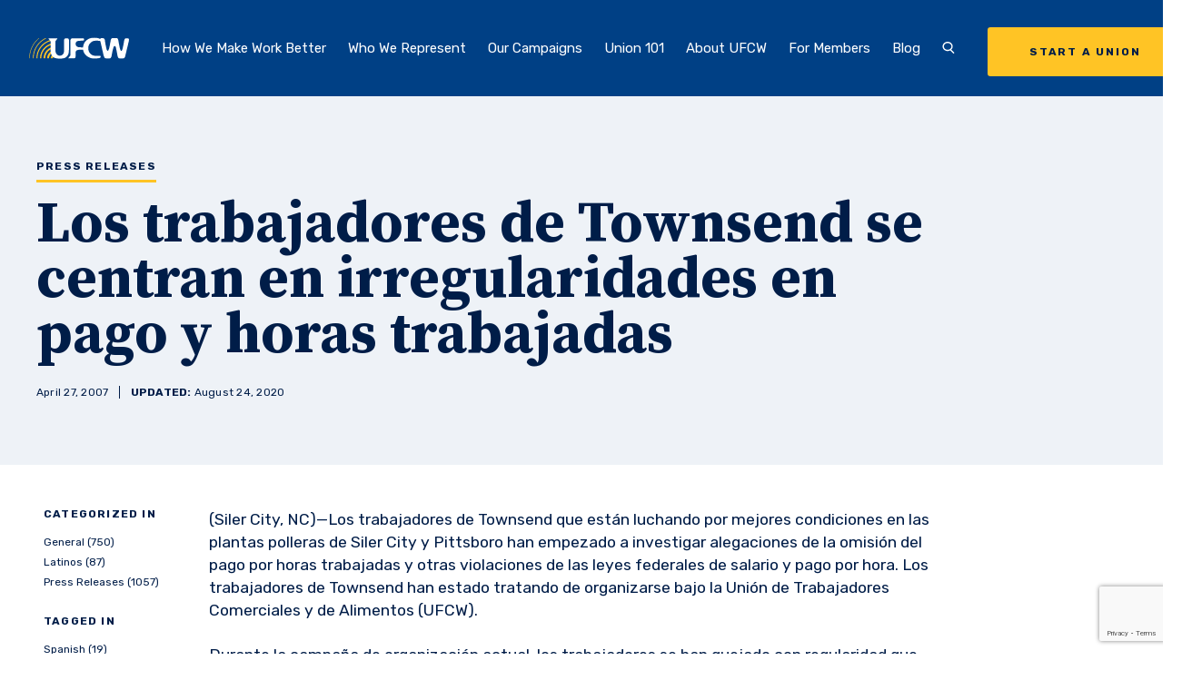

--- FILE ---
content_type: text/html; charset=UTF-8
request_url: https://www.ufcw.org/press-releases/los-trabajadores-de-townsend-se-centran-en-irregularidades-en-pago-y-horas-trabajadas/
body_size: 16785
content:
<!DOCTYPE html>
<html lang="en">
    <head>
        
        <meta charset="UTF-8">
        <meta name="viewport" content="width=device-width, initial-scale=1.0">
        <meta http-equiv="X-UA-Compatible" content="ie=edge">
        <title> Los trabajadores de Townsend se centran en irregularidades en pago y horas trabajadas - The United Food &amp; Commercial Workers International Union |  The United Food &amp; Commercial Workers International Union</title>

                <meta name='robots' content='index, follow, max-image-preview:large, max-snippet:-1, max-video-preview:-1' />
	<style>img:is([sizes="auto" i], [sizes^="auto," i]) { contain-intrinsic-size: 3000px 1500px }</style>
	<link rel="alternate" hreflang="en" href="https://www.ufcw.org/press-releases/los-trabajadores-de-townsend-se-centran-en-irregularidades-en-pago-y-horas-trabajadas/" />
<link rel="alternate" hreflang="x-default" href="https://www.ufcw.org/press-releases/los-trabajadores-de-townsend-se-centran-en-irregularidades-en-pago-y-horas-trabajadas/" />

<!-- Google Tag Manager for WordPress by gtm4wp.com -->
<script data-cfasync="false" data-pagespeed-no-defer>
	var gtm4wp_datalayer_name = "dataLayer";
	var dataLayer = dataLayer || [];
</script>
<!-- End Google Tag Manager for WordPress by gtm4wp.com -->
	<!-- This site is optimized with the Yoast SEO plugin v26.4 - https://yoast.com/wordpress/plugins/seo/ -->
	<link rel="canonical" href="https://www.ufcw.org/press-releases/los-trabajadores-de-townsend-se-centran-en-irregularidades-en-pago-y-horas-trabajadas/" />
	<meta property="og:locale" content="en_US" />
	<meta property="og:type" content="article" />
	<meta property="og:title" content="Los trabajadores de Townsend se centran en irregularidades en pago y horas trabajadas - The United Food &amp; Commercial Workers International Union" />
	<meta property="og:description" content="Los trabajadores de Townsend que están luchando por mejores condiciones en las plantas polleras de Siler City y Pittsboro han empezado a investigar alegaciones de la omisión del pago por horas trabajadas y otras violaciones de las leyes federales de salario y pago por hora. Los trabajadores de Townsend han estado tratando de organizarse bajo la Unión de Trabajadores Comerciales y de Alimentos (UFCW)." />
	<meta property="og:url" content="https://www.ufcw.org/press-releases/los-trabajadores-de-townsend-se-centran-en-irregularidades-en-pago-y-horas-trabajadas/" />
	<meta property="og:site_name" content="The United Food &amp; Commercial Workers International Union" />
	<meta property="article:modified_time" content="2020-08-24T19:12:39+00:00" />
	<meta name="twitter:card" content="summary_large_image" />
	<meta name="twitter:label1" content="Est. reading time" />
	<meta name="twitter:data1" content="3 minutes" />
	<script type="application/ld+json" class="yoast-schema-graph">{"@context":"https://schema.org","@graph":[{"@type":"WebPage","@id":"https://www.ufcw.org/press-releases/los-trabajadores-de-townsend-se-centran-en-irregularidades-en-pago-y-horas-trabajadas/","url":"https://www.ufcw.org/press-releases/los-trabajadores-de-townsend-se-centran-en-irregularidades-en-pago-y-horas-trabajadas/","name":"Los trabajadores de Townsend se centran en irregularidades en pago y horas trabajadas - The United Food &amp; Commercial Workers International Union","isPartOf":{"@id":"https://www.ufcw.org/#website"},"datePublished":"2007-04-27T17:47:19+00:00","dateModified":"2020-08-24T19:12:39+00:00","breadcrumb":{"@id":"https://www.ufcw.org/press-releases/los-trabajadores-de-townsend-se-centran-en-irregularidades-en-pago-y-horas-trabajadas/#breadcrumb"},"inLanguage":"en-US","potentialAction":[{"@type":"ReadAction","target":["https://www.ufcw.org/press-releases/los-trabajadores-de-townsend-se-centran-en-irregularidades-en-pago-y-horas-trabajadas/"]}]},{"@type":"BreadcrumbList","@id":"https://www.ufcw.org/press-releases/los-trabajadores-de-townsend-se-centran-en-irregularidades-en-pago-y-horas-trabajadas/#breadcrumb","itemListElement":[{"@type":"ListItem","position":1,"name":"Home","item":"https://www.ufcw.org/"},{"@type":"ListItem","position":2,"name":"Los trabajadores de Townsend se centran en irregularidades en pago y horas trabajadas"}]},{"@type":"WebSite","@id":"https://www.ufcw.org/#website","url":"https://www.ufcw.org/","name":"The United Food &amp; Commercial Workers International Union","description":"Official website of the United Food and Commercial Workers International Union","publisher":{"@id":"https://www.ufcw.org/#organization"},"potentialAction":[{"@type":"SearchAction","target":{"@type":"EntryPoint","urlTemplate":"https://www.ufcw.org/?s={search_term_string}"},"query-input":{"@type":"PropertyValueSpecification","valueRequired":true,"valueName":"search_term_string"}}],"inLanguage":"en-US"},{"@type":"Organization","@id":"https://www.ufcw.org/#organization","name":"United Food and Commercial Workers International Union","url":"https://www.ufcw.org/","logo":{"@type":"ImageObject","inLanguage":"en-US","@id":"https://www.ufcw.org/#/schema/logo/image/","url":"https://www.ufcw.org/wp-content/blogs.dir/61/files/2021/02/UFCW-Americas-Food-and-Retail-Union-2-color.png","contentUrl":"https://www.ufcw.org/wp-content/blogs.dir/61/files/2021/02/UFCW-Americas-Food-and-Retail-Union-2-color.png","width":415,"height":198,"caption":"United Food and Commercial Workers International Union"},"image":{"@id":"https://www.ufcw.org/#/schema/logo/image/"}}]}</script>
	<!-- / Yoast SEO plugin. -->


<link rel='dns-prefetch' href='//player.vimeo.com' />
<link rel='dns-prefetch' href='//ajax.googleapis.com' />
<link rel='dns-prefetch' href='//www.google.com' />
<script type="text/javascript">
/* <![CDATA[ */
window._wpemojiSettings = {"baseUrl":"https:\/\/s.w.org\/images\/core\/emoji\/16.0.1\/72x72\/","ext":".png","svgUrl":"https:\/\/s.w.org\/images\/core\/emoji\/16.0.1\/svg\/","svgExt":".svg","source":{"concatemoji":"https:\/\/www.ufcw.org\/wp-includes\/js\/wp-emoji-release.min.js?ver=6.8.3"}};
/*! This file is auto-generated */
!function(s,n){var o,i,e;function c(e){try{var t={supportTests:e,timestamp:(new Date).valueOf()};sessionStorage.setItem(o,JSON.stringify(t))}catch(e){}}function p(e,t,n){e.clearRect(0,0,e.canvas.width,e.canvas.height),e.fillText(t,0,0);var t=new Uint32Array(e.getImageData(0,0,e.canvas.width,e.canvas.height).data),a=(e.clearRect(0,0,e.canvas.width,e.canvas.height),e.fillText(n,0,0),new Uint32Array(e.getImageData(0,0,e.canvas.width,e.canvas.height).data));return t.every(function(e,t){return e===a[t]})}function u(e,t){e.clearRect(0,0,e.canvas.width,e.canvas.height),e.fillText(t,0,0);for(var n=e.getImageData(16,16,1,1),a=0;a<n.data.length;a++)if(0!==n.data[a])return!1;return!0}function f(e,t,n,a){switch(t){case"flag":return n(e,"\ud83c\udff3\ufe0f\u200d\u26a7\ufe0f","\ud83c\udff3\ufe0f\u200b\u26a7\ufe0f")?!1:!n(e,"\ud83c\udde8\ud83c\uddf6","\ud83c\udde8\u200b\ud83c\uddf6")&&!n(e,"\ud83c\udff4\udb40\udc67\udb40\udc62\udb40\udc65\udb40\udc6e\udb40\udc67\udb40\udc7f","\ud83c\udff4\u200b\udb40\udc67\u200b\udb40\udc62\u200b\udb40\udc65\u200b\udb40\udc6e\u200b\udb40\udc67\u200b\udb40\udc7f");case"emoji":return!a(e,"\ud83e\udedf")}return!1}function g(e,t,n,a){var r="undefined"!=typeof WorkerGlobalScope&&self instanceof WorkerGlobalScope?new OffscreenCanvas(300,150):s.createElement("canvas"),o=r.getContext("2d",{willReadFrequently:!0}),i=(o.textBaseline="top",o.font="600 32px Arial",{});return e.forEach(function(e){i[e]=t(o,e,n,a)}),i}function t(e){var t=s.createElement("script");t.src=e,t.defer=!0,s.head.appendChild(t)}"undefined"!=typeof Promise&&(o="wpEmojiSettingsSupports",i=["flag","emoji"],n.supports={everything:!0,everythingExceptFlag:!0},e=new Promise(function(e){s.addEventListener("DOMContentLoaded",e,{once:!0})}),new Promise(function(t){var n=function(){try{var e=JSON.parse(sessionStorage.getItem(o));if("object"==typeof e&&"number"==typeof e.timestamp&&(new Date).valueOf()<e.timestamp+604800&&"object"==typeof e.supportTests)return e.supportTests}catch(e){}return null}();if(!n){if("undefined"!=typeof Worker&&"undefined"!=typeof OffscreenCanvas&&"undefined"!=typeof URL&&URL.createObjectURL&&"undefined"!=typeof Blob)try{var e="postMessage("+g.toString()+"("+[JSON.stringify(i),f.toString(),p.toString(),u.toString()].join(",")+"));",a=new Blob([e],{type:"text/javascript"}),r=new Worker(URL.createObjectURL(a),{name:"wpTestEmojiSupports"});return void(r.onmessage=function(e){c(n=e.data),r.terminate(),t(n)})}catch(e){}c(n=g(i,f,p,u))}t(n)}).then(function(e){for(var t in e)n.supports[t]=e[t],n.supports.everything=n.supports.everything&&n.supports[t],"flag"!==t&&(n.supports.everythingExceptFlag=n.supports.everythingExceptFlag&&n.supports[t]);n.supports.everythingExceptFlag=n.supports.everythingExceptFlag&&!n.supports.flag,n.DOMReady=!1,n.readyCallback=function(){n.DOMReady=!0}}).then(function(){return e}).then(function(){var e;n.supports.everything||(n.readyCallback(),(e=n.source||{}).concatemoji?t(e.concatemoji):e.wpemoji&&e.twemoji&&(t(e.twemoji),t(e.wpemoji)))}))}((window,document),window._wpemojiSettings);
/* ]]> */
</script>
<style id='wp-emoji-styles-inline-css' type='text/css'>

	img.wp-smiley, img.emoji {
		display: inline !important;
		border: none !important;
		box-shadow: none !important;
		height: 1em !important;
		width: 1em !important;
		margin: 0 0.07em !important;
		vertical-align: -0.1em !important;
		background: none !important;
		padding: 0 !important;
	}
</style>
<style id='wp-block-library-inline-css' type='text/css'>
:root{--wp-admin-theme-color:#007cba;--wp-admin-theme-color--rgb:0,124,186;--wp-admin-theme-color-darker-10:#006ba1;--wp-admin-theme-color-darker-10--rgb:0,107,161;--wp-admin-theme-color-darker-20:#005a87;--wp-admin-theme-color-darker-20--rgb:0,90,135;--wp-admin-border-width-focus:2px;--wp-block-synced-color:#7a00df;--wp-block-synced-color--rgb:122,0,223;--wp-bound-block-color:var(--wp-block-synced-color)}@media (min-resolution:192dpi){:root{--wp-admin-border-width-focus:1.5px}}.wp-element-button{cursor:pointer}:root{--wp--preset--font-size--normal:16px;--wp--preset--font-size--huge:42px}:root .has-very-light-gray-background-color{background-color:#eee}:root .has-very-dark-gray-background-color{background-color:#313131}:root .has-very-light-gray-color{color:#eee}:root .has-very-dark-gray-color{color:#313131}:root .has-vivid-green-cyan-to-vivid-cyan-blue-gradient-background{background:linear-gradient(135deg,#00d084,#0693e3)}:root .has-purple-crush-gradient-background{background:linear-gradient(135deg,#34e2e4,#4721fb 50%,#ab1dfe)}:root .has-hazy-dawn-gradient-background{background:linear-gradient(135deg,#faaca8,#dad0ec)}:root .has-subdued-olive-gradient-background{background:linear-gradient(135deg,#fafae1,#67a671)}:root .has-atomic-cream-gradient-background{background:linear-gradient(135deg,#fdd79a,#004a59)}:root .has-nightshade-gradient-background{background:linear-gradient(135deg,#330968,#31cdcf)}:root .has-midnight-gradient-background{background:linear-gradient(135deg,#020381,#2874fc)}.has-regular-font-size{font-size:1em}.has-larger-font-size{font-size:2.625em}.has-normal-font-size{font-size:var(--wp--preset--font-size--normal)}.has-huge-font-size{font-size:var(--wp--preset--font-size--huge)}.has-text-align-center{text-align:center}.has-text-align-left{text-align:left}.has-text-align-right{text-align:right}#end-resizable-editor-section{display:none}.aligncenter{clear:both}.items-justified-left{justify-content:flex-start}.items-justified-center{justify-content:center}.items-justified-right{justify-content:flex-end}.items-justified-space-between{justify-content:space-between}.screen-reader-text{border:0;clip-path:inset(50%);height:1px;margin:-1px;overflow:hidden;padding:0;position:absolute;width:1px;word-wrap:normal!important}.screen-reader-text:focus{background-color:#ddd;clip-path:none;color:#444;display:block;font-size:1em;height:auto;left:5px;line-height:normal;padding:15px 23px 14px;text-decoration:none;top:5px;width:auto;z-index:100000}html :where(.has-border-color){border-style:solid}html :where([style*=border-top-color]){border-top-style:solid}html :where([style*=border-right-color]){border-right-style:solid}html :where([style*=border-bottom-color]){border-bottom-style:solid}html :where([style*=border-left-color]){border-left-style:solid}html :where([style*=border-width]){border-style:solid}html :where([style*=border-top-width]){border-top-style:solid}html :where([style*=border-right-width]){border-right-style:solid}html :where([style*=border-bottom-width]){border-bottom-style:solid}html :where([style*=border-left-width]){border-left-style:solid}html :where(img[class*=wp-image-]){height:auto;max-width:100%}:where(figure){margin:0 0 1em}html :where(.is-position-sticky){--wp-admin--admin-bar--position-offset:var(--wp-admin--admin-bar--height,0px)}@media screen and (max-width:600px){html :where(.is-position-sticky){--wp-admin--admin-bar--position-offset:0px}}
</style>
<style id='classic-theme-styles-inline-css' type='text/css'>
/*! This file is auto-generated */
.wp-block-button__link{color:#fff;background-color:#32373c;border-radius:9999px;box-shadow:none;text-decoration:none;padding:calc(.667em + 2px) calc(1.333em + 2px);font-size:1.125em}.wp-block-file__button{background:#32373c;color:#fff;text-decoration:none}
</style>
<link rel='stylesheet' id='wpsl-styles-css' href='https://www.ufcw.org/wp-content/plugins/wp-store-locator/css/styles.min.css?ver=2.2.261' type='text/css' media='all' />
<link rel='stylesheet' id='wpml-menu-item-0-css' href='https://www.ufcw.org/wp-content/plugins/sitepress-multilingual-cms/templates/language-switchers/menu-item/style.min.css?ver=1' type='text/css' media='all' />
<style id='wpml-menu-item-0-inline-css' type='text/css'>
.wpml-ls-slot-436, .wpml-ls-slot-436 a, .wpml-ls-slot-436 a:visited{color:#ffc600;}
</style>
<link rel='stylesheet' id='hc-styles-css' href='https://www.ufcw.org/wp-content/themes/hc-bootstrap/dist/main.min.css' type='text/css' media='' />
<script type="text/javascript" id="wpml-cookie-js-extra">
/* <![CDATA[ */
var wpml_cookies = {"wp-wpml_current_language":{"value":"en","expires":1,"path":"\/"}};
var wpml_cookies = {"wp-wpml_current_language":{"value":"en","expires":1,"path":"\/"}};
/* ]]> */
</script>
<script type="text/javascript" src="https://www.ufcw.org/wp-content/plugins/sitepress-multilingual-cms/res/js/cookies/language-cookie.js?ver=485900" id="wpml-cookie-js" defer="defer" data-wp-strategy="defer"></script>
<script type="text/javascript" src="https://ajax.googleapis.com/ajax/libs/jquery/3.1.1/jquery.min.js" id="jquery-js"></script>
<link rel="https://api.w.org/" href="https://www.ufcw.org/wp-json/" /><link rel="alternate" title="JSON" type="application/json" href="https://www.ufcw.org/wp-json/wp/v2/press_releases/10996" /><link rel="EditURI" type="application/rsd+xml" title="RSD" href="https://www.ufcw.org/xmlrpc.php?rsd" />
<meta name="generator" content="WordPress 6.8.3" />
<link rel='shortlink' href='https://www.ufcw.org/?p=10996' />
<link rel="alternate" title="oEmbed (JSON)" type="application/json+oembed" href="https://www.ufcw.org/wp-json/oembed/1.0/embed?url=https%3A%2F%2Fwww.ufcw.org%2Fpress-releases%2Flos-trabajadores-de-townsend-se-centran-en-irregularidades-en-pago-y-horas-trabajadas%2F" />
<link rel="alternate" title="oEmbed (XML)" type="text/xml+oembed" href="https://www.ufcw.org/wp-json/oembed/1.0/embed?url=https%3A%2F%2Fwww.ufcw.org%2Fpress-releases%2Flos-trabajadores-de-townsend-se-centran-en-irregularidades-en-pago-y-horas-trabajadas%2F&#038;format=xml" />
<script type="text/javascript">
	window._se_plugin_version = '8.1.9';
</script>
<meta name="generator" content="WPML ver:4.8.5 stt:1,2;" />

<!-- Google Tag Manager for WordPress by gtm4wp.com -->
<!-- GTM Container placement set to automatic -->
<script data-cfasync="false" data-pagespeed-no-defer type="text/javascript">
	var dataLayer_content = {"siteID":61,"siteName":"The United Food & Commercial Workers International Union","visitorType":"visitor-logged-out","pagePostType":"press_releases","pagePostType2":"single-press_releases","pageCategory":["general","ul","press-releases"],"pageAttributes":["spanish"],"pagePostDate":"April 27, 2007","pagePostDateYear":2007,"pagePostDateMonth":4,"pagePostDateDay":27,"pagePostDateDayName":"Friday","pagePostDateHour":17,"pagePostDateMinute":47,"pagePostDateIso":"2007-04-27T17:47:19-04:00","pagePostDateUnix":1177696039,"pagePostTerms":{"category":["General","Latinos","Press Releases"],"post_tag":["Spanish"],"meta":[]},"postFormat":"standard"};
	dataLayer.push( dataLayer_content );
</script>
<script data-cfasync="false" data-pagespeed-no-defer type="text/javascript">
(function(w,d,s,l,i){w[l]=w[l]||[];w[l].push({'gtm.start':
new Date().getTime(),event:'gtm.js'});var f=d.getElementsByTagName(s)[0],
j=d.createElement(s),dl=l!='dataLayer'?'&l='+l:'';j.async=true;j.src=
'//www.googletagmanager.com/gtm.js?id='+i+dl;f.parentNode.insertBefore(j,f);
})(window,document,'script','dataLayer','GTM-WPXCRR8');
</script>
<!-- End Google Tag Manager for WordPress by gtm4wp.com --><style> #wpadminbar{ background: #23282d !important; } #wp-admin-bar-environment .ab-empty-item {font-weight: bold;}</style>
<!-- Meta Pixel Code -->
<script type='text/javascript'>
!function(f,b,e,v,n,t,s){if(f.fbq)return;n=f.fbq=function(){n.callMethod?
n.callMethod.apply(n,arguments):n.queue.push(arguments)};if(!f._fbq)f._fbq=n;
n.push=n;n.loaded=!0;n.version='2.0';n.queue=[];t=b.createElement(e);t.async=!0;
t.src=v;s=b.getElementsByTagName(e)[0];s.parentNode.insertBefore(t,s)}(window,
document,'script','https://connect.facebook.net/en_US/fbevents.js?v=next');
</script>
<!-- End Meta Pixel Code -->

      <script type='text/javascript'>
        var url = window.location.origin + '?ob=open-bridge';
        fbq('set', 'openbridge', '218523845997616', url);
      </script>
    <script type='text/javascript'>fbq('init', '218523845997616', {}, {
    "agent": "wordpress-6.8.3-3.0.16"
})</script><script type='text/javascript'>
    fbq('track', 'PageView', []);
  </script>
<!-- Meta Pixel Code -->
<noscript>
<img height="1" width="1" style="display:none" alt="fbpx"
src="https://www.facebook.com/tr?id=218523845997616&ev=PageView&noscript=1" />
</noscript>
<!-- End Meta Pixel Code -->
<link rel="icon" href="https://www.ufcw.org/wp-content/blogs.dir/61/files/2020/08/cropped-android-icon-192x192-1-32x32.png" sizes="32x32" />
<link rel="icon" href="https://www.ufcw.org/wp-content/blogs.dir/61/files/2020/08/cropped-android-icon-192x192-1-192x192.png" sizes="192x192" />
<link rel="apple-touch-icon" href="https://www.ufcw.org/wp-content/blogs.dir/61/files/2020/08/cropped-android-icon-192x192-1-180x180.png" />
<meta name="msapplication-TileImage" content="https://www.ufcw.org/wp-content/blogs.dir/61/files/2020/08/cropped-android-icon-192x192-1-270x270.png" />
		<style type="text/css" id="wp-custom-css">
			p.small.tw-mt-4 {
	font-size: 1.1rem;
}

.wp-block-image.aligncenter {
	margin-left: auto;
	margin-right: auto;
}

.contents {
	background-color: #fff7dc;
	padding: 20px;
	line-height: 1.2
}

.contents-left {
	background-color: #fff7dc;
	padding: 20px;
	line-height: 1.2
}

.bluebox {
	background-color: #1f53aa;
	color: #fef4f3;
	text-align: center;
	padding: 20px;
	line-height: 1.2;
}

.bluebox a {
	color: #ffd966;   /* normal link */
	text-decoration: none; /* optional: removes underline */
}

.bluebox a:hover {
	color: #ffffff;   /* optional: link color on hover */
	text-decoration: underline; /* optional: adds underline on hover */
}
}

.blueboxleft {
	background-color: #1f53aa;
	color: #fef4f3;
	text-align: left;
	padding: 20px;
	line-height: 1.2
}


.alert {
	background-color: #e13c2e;
	color: #fef4f3;
	text-align: center;
	padding: 20px;
	line-height: 1.2
}

.alert-left {
	background-color: #e13c2e;
	color: #fef4f3;
	text-align: left;
	padding: 20px;
	line-height: 1.2
}



.details {
  background-color: #1f53aa;
  color: #fef4f3;
  cursor: pointer;
  padding: 18px;
  width: 100%;
  border: none;
  text-align: left;
  outline: none;
  font-size: 15px;
  transition: 0.4s;
}


.panel {
  padding: 0 18px;
  display: none;
  background-color: white;
  overflow: hidden;
}

@media (min-width: 900px) {
  .single-post .contained-block {
    margin-left: auto;
  }
}

@media(min-width: 1024px) {
	span.wpml-ls-native {
		color: #ffffff;
		font-weight: bold;
		background-color: #0047BA;
		padding: 1rem 1.25rem;
		border-radius: .2rem;
	}
	
	a.underline-in:has(.wpml-ls-native)::after {
		display: none;
	}
	
}		</style>
		
        
    </head>

    <body class="wp-singular press_releases-template-default single single-press_releases postid-10996 single-format-standard wp-theme-hc-bootstrap header-type-solid no-transition" data-template="blog-detail">
        
        <a href="#main" class="tw-sr-only">Skip to main content</a>

        



        

<header class="tw-flex tw-flex-wrap tw-items-center tw-w-full tw-z-20 tw-h-12.5 xl:tw-h-26.5">
    <div class="tw-w-full tw-h-full tw-absolute tw-top-0 tw-bg-inherit" data-id="headerinner">

                <div data-id="globalsearch" class="tw-hidden tw-bg-navy tw-w-full tw-h-32 tw-items-center tw-absolute tw-top-0 tw-left-0 tw-relative tw-pb-2.5 tw-z-1 xl:tw-flex">
            <div class="container tw-relative">
                <form action="/" method="GET">
                    <div class="tw-flex tw-items-center tw-border-b tw-border-white tw-relative tw-mr-17.5">

                        <svg version="1.1" xmlns="//www.w3.org/2000/svg" xmlns:xlink="//www.w3.org/1999/xlink" x="0px" y="0px" viewBox="0 0 14 15" xml:space="preserve" class="tw-w-9 tw-h-9 tw-absolute tw-text-white tw-top-5">
    <title>Search</title>
    <path d="M14,13l-3.72-3.72c1.01-0.99,1.64-2.31,1.64-3.78c0-3.03-2.67-5.5-5.96-5.5S0,2.47,0,5.5
    C0,8.53,2.67,11,5.96,11c1.14,0,2.2-0.3,3.11-0.82l3.88,3.88L14,13z M1.5,5.5c0-2.21,2-4,4.46-4s4.46,1.79,4.46,4s-2,4-4.46,4
    S1.5,7.71,1.5,5.5z" class="tw-fill-current" />
</svg>


                        <input
                            id="globalsearchinput"
                            class="tw-bg-transparent tw-flex-grow tw-mx-0 tw-text-white tw-font-bold tw-font-serif tw-text-56 tw-leading-0 tw-pl-15 tw-pr-27.5"
                            name="s"
                            placeholder="Search UFCW.org"
                            aria-label="Search UFCW.org"
                            type="text">

                        <button data-id="globalsearchsubmit" class="tw-absolute tw-right-0 tw-bottom-1.5 tw-text-white tw-font-bold tw-uppercase tw-pr-9.5 tw-text-12 tw-tracking-.1 tw-text-white hover:tw-text-bluegray-alt transition-300">
                            Search
                            <svg viewBox="0 0 14 8" fill="none" xmlns="//www.w3.org/2000/svg" class="tw-absolute tw-h-3 tw-w-5 tw-fill-current tw-top-.5 tw-right-0">
    <title>Arrow</title>
    <path d="M0.646446 3.64645C0.451184 3.84171 0.451184 4.15829 0.646446 4.35355L3.82843 7.53553C4.02369 7.7308 4.34027 7.7308 4.53553 7.53553C4.7308 7.34027 4.7308 7.02369 4.53553 6.82843L1.70711 4L4.53553 1.17157C4.7308 0.97631 4.7308 0.659727 4.53553 0.464465C4.34027 0.269203 4.02369 0.269203 3.82843 0.464465L0.646446 3.64645ZM14 3.5L1 3.5L1 4.5L14 4.5L14 3.5Z" />
</svg>

                        </button>
                    </div>
                </form>

                <button class="tw-absolute tw-h-4 tw-h-4 tw-top-0 tw-right-6 hover:tw-text-bluegray-alt transition-300" data-id="searchClose">
                   <svg width="14" height="14" viewBox="0 0 14 14" fill="none" xmlns="//www.w3.org/2000/svg" class="tw-h-3 tw-w-3 tw-fill-current">
    <title>Close</title>
    <path d="M9.05969 7.28969L13.2197 3.12969C13.7097 2.63969 13.7097 1.84969 13.2197 1.35969C12.7297 0.869687 11.9397 0.869687 11.4497 1.35969L7.28969 5.51969L3.12969 1.36969C2.63969 0.879687 1.84969 0.879687 1.35969 1.36969C0.869687 1.85969 0.869687 2.64969 1.35969 3.13969L5.51969 7.29969L1.35969 11.4597C0.869687 11.9497 0.869687 12.7397 1.35969 13.2297C1.59969 13.4697 1.91969 13.5997 2.23969 13.5997C2.55969 13.5997 2.87969 13.4797 3.11969 13.2297L7.27969 9.06969L11.4397 13.2297C11.6797 13.4697 11.9997 13.5997 12.3197 13.5997C12.6397 13.5997 12.9597 13.4797 13.1997 13.2297C13.6897 12.7397 13.6897 11.9497 13.1997 11.4597L9.05969 7.28969Z"/>
</svg>

                </button>

            </div>
        </div>

                <div data-id="mobilebar" class="tw-relative tw-w-full tw-flex tw-justify-between tw-items-center tw-pl-4 tw-pr-6 tw-z-100 tw-h-12.5 xl:tw-hidden">
            <a
                class="tw-w-21"
                href="https://www.ufcw.org">
                <img
                    alt=""
                    class="tw-w-full logo-img"
                    src="https://www.ufcw.org/wp-content/blogs.dir/61/files/2020/09/logo-1-1.svg">

                <img
                    alt=""
                    class="tw-w-full logo-img--alt"
                    src="https://www.ufcw.org/wp-content/blogs.dir/61/files/2016/04/UFCWlogo.png">

            </a>

            <button
                data-id="menuToggle"
                class="toggle eta tw-flex tw-items-center tw-uppercase"
            >
                <div class="tw-block tw-mr-2.5 menu-toggle" aria-hidden="true">
                    <span class="line one"></span>
                    <span class="line two"></span>
                    <span class="line three"></span>
                </div>
                <span data-id="menuToggle-text" class="tw-tracking-.15">Menu</span>
            </button>
        </div>

                <nav data-id="navbar" class="tw-w-full tw-mx-auto tw-max-w-400 tw-px-9 tw-block tw-items-center tw-justify-between tw-h-screen tw-fixed xl:tw-absolute tw-top-0 tw-pt-12.5 tw-bg-navy xl:tw-pt-0 xl:tw-px-4 xl:tw-flex xl:tw-top-auto xl:tw-bottom-0 xl:tw-bg-transparent xl:tw-h-26.5 2xl:tw-px-8" aria-label="Main navigation">
            <div class="tw-block tw-pt-11 xl:tw-pt-0 tw-pb-3 xl:tw-pb-0 xl:tw-flex xl:tw-items-center xl:tw-h-full xl:tw-flex-grow">
                <a
                    class="tw-hidden tw-relative tw-w-24 xl:tw-w-16 2xl:tw-w-27.5 xl:tw-py-4 xl:tw-h-full xl:tw-flex xl:tw-items-center transition-300 logo"
                    href="https://www.ufcw.org">
                    <img
                        alt=""
                        class="tw-w-full logo-img"
                        src="https://www.ufcw.org/wp-content/blogs.dir/61/files/2020/09/logo-1-1.svg">
                    <img
                        alt=""
                        class="tw-w-full logo-img--alt"
                        src="https://www.ufcw.org/wp-content/blogs.dir/61/files/2016/04/UFCWlogo.png">
                </a>

                <ul class="navbar tw-block xl:tw-flex xl:tw-items-end xl:tw-px-2 2xl:tw-px-6 xl:tw-h-full xl:tw-flex-grow" data-menu-depth="0">
                    
                                                <li
                            class="navbar-li tw-relative tw-block tw-text-18 tw-text-left xl:tw-text-12 xl:tw-px-2  xl:tw-flex xl:tw-items-center xl:tw-h-full 2xl:tw-text-15 2xl:tw-px-3 2xl:tw-text-center tw-transition-font-size tw-duration-300 tw-ease-in-out xl:tw-cursor-pointer"
                            data-id="submenuSet"
                            data-post-id="269"
                            data-children="issues">

                                                        <a
                                class="tw-py-3 tw-text-left tw-whitespace-no-wrap underline-in xl:tw-py-2  "
                                href="https://www.ufcw.org/better/"
                                data-id="submenuParent"
                            >
                                How We Make Work Better
                            </a>
                            

                            
                                                                <button
                                    class="toggle tw-absolute tw-flex tw-justify-center tw-items-center tw-right-0 xl:tw-hidden"
                                    data-id="submenuToggle"
                                    aria-label="Expand submenu"
                                >
                                    <span class="line one"></span>
                                    <span class="line two"></span>
                                </button>
                                
                                                                <ul
                                    class="navbar-li-submenu tw-overflow-hidden tw-text-left tw-hidden tw-text-13 tw-pb-3 xl:tw-bg-white xl:tw-w-68.5 xl:tw-absolute xl:tw-text-navy xl:tw-block xl:tw-rounded-b-lg xl:tw-pb-0 xl:tw-z-1 xl:tw-left-0"
                                    aria-expanded="false"
                                    data-id="submenuChild"
                                    data-height>
                                                                            <li class="tw-pl-3 xl:tw-pl-0">
                                            <a
                                                class="tw-block tw-p-2 xl:tw-flex xl:tw-items-center xl:tw-justify-start xl:tw-py-3 xl:tw-px-5 xl:tw-border-t xl:tw-border-gray transition-300"
                                                href="https://www.ufcw.org/better/better-wages/"
                                            >

                                                                                                    <img alt class="tw-hidden tw-w-5 tw-mr-4 xl:tw-block" src="https://www.ufcw.org/wp-content/blogs.dir/61/files/2020/09/Large-wages-1.svg" alt="" />
                                                
                                                Fighting for Better Wages and Benefits
                                            </a>
                                        </li>
                                                                            <li class="tw-pl-3 xl:tw-pl-0">
                                            <a
                                                class="tw-block tw-p-2 xl:tw-flex xl:tw-items-center xl:tw-justify-start xl:tw-py-3 xl:tw-px-5 xl:tw-border-t xl:tw-border-gray transition-300"
                                                href="https://www.ufcw.org/better/empowering-cannabis-workers/"
                                            >

                                                                                                    <img alt class="tw-hidden tw-w-5 tw-mr-4 xl:tw-block" src="https://www.ufcw.org/wp-content/blogs.dir/61/files/2020/09/Large-reuniting-families.svg" alt="" />
                                                
                                                Empowering Cannabis Workers
                                            </a>
                                        </li>
                                                                            <li class="tw-pl-3 xl:tw-pl-0">
                                            <a
                                                class="tw-block tw-p-2 xl:tw-flex xl:tw-items-center xl:tw-justify-start xl:tw-py-3 xl:tw-px-5 xl:tw-border-t xl:tw-border-gray transition-300"
                                                href="https://www.ufcw.org/better/fair-scheduling-and-leave/"
                                            >

                                                                                                    <img alt class="tw-hidden tw-w-5 tw-mr-4 xl:tw-block" src="https://www.ufcw.org/wp-content/blogs.dir/61/files/2020/09/Large-fair-scheduling-1.svg" alt="" />
                                                
                                                Fair Scheduling and Leave
                                            </a>
                                        </li>
                                                                            <li class="tw-pl-3 xl:tw-pl-0">
                                            <a
                                                class="tw-block tw-p-2 xl:tw-flex xl:tw-items-center xl:tw-justify-start xl:tw-py-3 xl:tw-px-5 xl:tw-border-t xl:tw-border-gray transition-300"
                                                href="https://www.ufcw.org/better/access-to-affordable-healthcare/"
                                            >

                                                                                                    <img alt class="tw-hidden tw-w-5 tw-mr-4 xl:tw-block" src="https://www.ufcw.org/wp-content/blogs.dir/61/files/2020/09/Large-healthcare-1.svg" alt="" />
                                                
                                                Access to Affordable Health Care
                                            </a>
                                        </li>
                                                                            <li class="tw-pl-3 xl:tw-pl-0">
                                            <a
                                                class="tw-block tw-p-2 xl:tw-flex xl:tw-items-center xl:tw-justify-start xl:tw-py-3 xl:tw-px-5 xl:tw-border-t xl:tw-border-gray transition-300"
                                                href="https://www.ufcw.org/better/keeping-workers-safe/"
                                            >

                                                                                                    <img alt class="tw-hidden tw-w-5 tw-mr-4 xl:tw-block" src="https://www.ufcw.org/wp-content/blogs.dir/61/files/2020/09/Large-safe-1.svg" alt="" />
                                                
                                                Making Workplaces Safer
                                            </a>
                                        </li>
                                                                            <li class="tw-pl-3 xl:tw-pl-0">
                                            <a
                                                class="tw-block tw-p-2 xl:tw-flex xl:tw-items-center xl:tw-justify-start xl:tw-py-3 xl:tw-px-5 xl:tw-border-t xl:tw-border-gray transition-300"
                                                href="https://www.ufcw.org/better/real-job-security-vs-right-to-work/"
                                            >

                                                                                                    <img alt class="tw-hidden tw-w-5 tw-mr-4 xl:tw-block" src="https://www.ufcw.org/wp-content/blogs.dir/61/files/2020/09/Large-job-security-1.svg" alt="" />
                                                
                                                Protecting Good Jobs
                                            </a>
                                        </li>
                                                                            <li class="tw-pl-3 xl:tw-pl-0">
                                            <a
                                                class="tw-block tw-p-2 xl:tw-flex xl:tw-items-center xl:tw-justify-start xl:tw-py-3 xl:tw-px-5 xl:tw-border-t xl:tw-border-gray transition-300"
                                                href="https://www.ufcw.org/better/equal-rights-and-workplace-diversity/"
                                            >

                                                                                                    <img alt class="tw-hidden tw-w-5 tw-mr-4 xl:tw-block" src="https://www.ufcw.org/wp-content/blogs.dir/61/files/2020/09/Large-equal-rights-1.svg" alt="" />
                                                
                                                Making Workplaces More Equitable
                                            </a>
                                        </li>
                                                                            <li class="tw-pl-3 xl:tw-pl-0">
                                            <a
                                                class="tw-block tw-p-2 xl:tw-flex xl:tw-items-center xl:tw-justify-start xl:tw-py-3 xl:tw-px-5 xl:tw-border-t xl:tw-border-gray transition-300"
                                                href="https://www.ufcw.org/better/technology-and-the-future-of-work/"
                                            >

                                                                                                    <img alt class="tw-hidden tw-w-5 tw-mr-4 xl:tw-block" src="https://www.ufcw.org/wp-content/blogs.dir/61/files/2020/09/Large-technology-1.svg" alt="" />
                                                
                                                Keeping Jobs Safe from Automation and AI Technology
                                            </a>
                                        </li>
                                                                            <li class="tw-pl-3 xl:tw-pl-0">
                                            <a
                                                class="tw-block tw-p-2 xl:tw-flex xl:tw-items-center xl:tw-justify-start xl:tw-py-3 xl:tw-px-5 xl:tw-border-t xl:tw-border-gray transition-300"
                                                href="https://www.ufcw.org/better/the-right-to-retire/"
                                            >

                                                                                                    <img alt class="tw-hidden tw-w-5 tw-mr-4 xl:tw-block" src="https://www.ufcw.org/wp-content/blogs.dir/61/files/2020/09/Large-retire-1.svg" alt="" />
                                                
                                                The Right to Retire
                                            </a>
                                        </li>
                                                                            <li class="tw-pl-3 xl:tw-pl-0">
                                            <a
                                                class="tw-block tw-p-2 xl:tw-flex xl:tw-items-center xl:tw-justify-start xl:tw-py-3 xl:tw-px-5 xl:tw-border-t xl:tw-border-gray transition-300"
                                                href="https://www.ufcw.org/better/championing-worker-rights/"
                                            >

                                                                                                    <img alt class="tw-hidden tw-w-5 tw-mr-4 xl:tw-block" src="https://www.ufcw.org/wp-content/blogs.dir/61/files/2020/09/Large-voting-rights-1.svg" alt="" />
                                                
                                                Championing Worker Rights
                                            </a>
                                        </li>
                                                                                                        </ul>
                                
                                                    </li>
                                            
                                                <li
                            class="navbar-li tw-relative tw-block tw-text-18 tw-text-left xl:tw-text-12 xl:tw-px-2  xl:tw-flex xl:tw-items-center xl:tw-h-full 2xl:tw-text-15 2xl:tw-px-3 2xl:tw-text-center tw-transition-font-size tw-duration-300 tw-ease-in-out xl:tw-cursor-pointer"
                            data-id="submenuSet"
                            data-post-id="35774"
                            data-children="industries">

                                                        <a
                                class="tw-py-3 tw-text-left tw-whitespace-no-wrap underline-in xl:tw-py-2  "
                                href="https://www.ufcw.org/who-we-represent/"
                                data-id="submenuParent"
                            >
                                Who We Represent
                            </a>
                            

                            
                                                                <button
                                    class="toggle tw-absolute tw-flex tw-justify-center tw-items-center tw-right-0 xl:tw-hidden"
                                    data-id="submenuToggle"
                                    aria-label="Expand submenu"
                                >
                                    <span class="line one"></span>
                                    <span class="line two"></span>
                                </button>
                                
                                                                <ul
                                    class="navbar-li-submenu tw-overflow-hidden tw-text-left tw-hidden tw-text-13 tw-pb-3 xl:tw-bg-white xl:tw-w-68.5 xl:tw-absolute xl:tw-text-navy xl:tw-block xl:tw-rounded-b-lg xl:tw-pb-0 xl:tw-z-1 xl:tw-left-0"
                                    aria-expanded="false"
                                    data-id="submenuChild"
                                    data-height>
                                                                            <li class="tw-pl-3 xl:tw-pl-0">
                                            <a
                                                class="tw-block tw-p-2 xl:tw-flex xl:tw-items-center xl:tw-justify-start xl:tw-py-3 xl:tw-px-5 xl:tw-border-t xl:tw-border-gray transition-300"
                                                href="https://www.ufcw.org/who-we-represent/grocery/"
                                            >

                                                
                                                Grocery
                                            </a>
                                        </li>
                                                                            <li class="tw-pl-3 xl:tw-pl-0">
                                            <a
                                                class="tw-block tw-p-2 xl:tw-flex xl:tw-items-center xl:tw-justify-start xl:tw-py-3 xl:tw-px-5 xl:tw-border-t xl:tw-border-gray transition-300"
                                                href="https://www.ufcw.org/who-we-represent/meatpacking/"
                                            >

                                                
                                                Meatpacking
                                            </a>
                                        </li>
                                                                            <li class="tw-pl-3 xl:tw-pl-0">
                                            <a
                                                class="tw-block tw-p-2 xl:tw-flex xl:tw-items-center xl:tw-justify-start xl:tw-py-3 xl:tw-px-5 xl:tw-border-t xl:tw-border-gray transition-300"
                                                href="https://www.ufcw.org/who-we-represent/food-processing-beverage-production/"
                                            >

                                                
                                                Food Processing &amp; Beverage Production
                                            </a>
                                        </li>
                                                                            <li class="tw-pl-3 xl:tw-pl-0">
                                            <a
                                                class="tw-block tw-p-2 xl:tw-flex xl:tw-items-center xl:tw-justify-start xl:tw-py-3 xl:tw-px-5 xl:tw-border-t xl:tw-border-gray transition-300"
                                                href="https://www.ufcw.org/who-we-represent/retail/"
                                            >

                                                
                                                Retail
                                            </a>
                                        </li>
                                                                            <li class="tw-pl-3 xl:tw-pl-0">
                                            <a
                                                class="tw-block tw-p-2 xl:tw-flex xl:tw-items-center xl:tw-justify-start xl:tw-py-3 xl:tw-px-5 xl:tw-border-t xl:tw-border-gray transition-300"
                                                href="https://www.ufcw.org/who-we-represent/healthcare/"
                                            >

                                                
                                                Health Care
                                            </a>
                                        </li>
                                                                            <li class="tw-pl-3 xl:tw-pl-0">
                                            <a
                                                class="tw-block tw-p-2 xl:tw-flex xl:tw-items-center xl:tw-justify-start xl:tw-py-3 xl:tw-px-5 xl:tw-border-t xl:tw-border-gray transition-300"
                                                href="https://www.ufcw.org/who-we-represent/cannabis/"
                                            >

                                                
                                                Cannabis
                                            </a>
                                        </li>
                                                                            <li class="tw-pl-3 xl:tw-pl-0">
                                            <a
                                                class="tw-block tw-p-2 xl:tw-flex xl:tw-items-center xl:tw-justify-start xl:tw-py-3 xl:tw-px-5 xl:tw-border-t xl:tw-border-gray transition-300"
                                                href="https://www.ufcw.org/who-we-represent/chemical-workers/"
                                            >

                                                
                                                Chemical
                                            </a>
                                        </li>
                                                                            <li class="tw-pl-3 xl:tw-pl-0">
                                            <a
                                                class="tw-block tw-p-2 xl:tw-flex xl:tw-items-center xl:tw-justify-start xl:tw-py-3 xl:tw-px-5 xl:tw-border-t xl:tw-border-gray transition-300"
                                                href="https://www.ufcw.org/who-we-represent/distillery/"
                                            >

                                                
                                                Distillery, Winery &amp; Brewery
                                            </a>
                                        </li>
                                                                            <li class="tw-pl-3 xl:tw-pl-0">
                                            <a
                                                class="tw-block tw-p-2 xl:tw-flex xl:tw-items-center xl:tw-justify-start xl:tw-py-3 xl:tw-px-5 xl:tw-border-t xl:tw-border-gray transition-300"
                                                href="https://www.ufcw.org/who-we-represent/pharmacy-and-drug/"
                                            >

                                                
                                                Pharmacy
                                            </a>
                                        </li>
                                                                            <li class="tw-pl-3 xl:tw-pl-0">
                                            <a
                                                class="tw-block tw-p-2 xl:tw-flex xl:tw-items-center xl:tw-justify-start xl:tw-py-3 xl:tw-px-5 xl:tw-border-t xl:tw-border-gray transition-300"
                                                href="https://www.ufcw.org/who-we-represent/booksellers-union/"
                                            >

                                                
                                                Booksellers
                                            </a>
                                        </li>
                                                                                                        </ul>
                                
                                                    </li>
                                            
                                                <li
                            class="navbar-li tw-relative tw-block tw-text-18 tw-text-left xl:tw-text-12 xl:tw-px-2  xl:tw-flex xl:tw-items-center xl:tw-h-full 2xl:tw-text-15 2xl:tw-px-3 2xl:tw-text-center tw-transition-font-size tw-duration-300 tw-ease-in-out xl:tw-cursor-pointer"
                            data-id="submenuSet"
                            data-post-id="35775"
                            data-children="">

                                                        <a
                                class="tw-py-3 tw-text-left tw-whitespace-no-wrap underline-in xl:tw-py-2  "
                                href="https://www.ufcw.org/actions/"
                                data-id="submenuParent"
                            >
                                Our Campaigns
                            </a>
                            

                                                    </li>
                                            
                                                <li
                            class="navbar-li tw-relative tw-block tw-text-18 tw-text-left xl:tw-text-12 xl:tw-px-2  xl:tw-flex xl:tw-items-center xl:tw-h-full 2xl:tw-text-15 2xl:tw-px-3 2xl:tw-text-center tw-transition-font-size tw-duration-300 tw-ease-in-out xl:tw-cursor-pointer"
                            data-id="submenuSet"
                            data-post-id="54293"
                            data-children="">

                                                        <a
                                class="tw-py-3 tw-text-left tw-whitespace-no-wrap underline-in xl:tw-py-2  tw-mr-8 xl:tw-mr-0"
                                href="https://www.ufcw.org/union-101/"
                                data-id="submenuParent"
                            >
                                Union 101
                            </a>
                            

                            
                                                                <button
                                    class="toggle tw-absolute tw-flex tw-justify-center tw-items-center tw-right-0 xl:tw-hidden"
                                    data-id="submenuToggle"
                                    aria-label="Expand submenu"
                                >
                                    <span class="line one"></span>
                                    <span class="line two"></span>
                                </button>
                                
                                                                <ul
                                    class="navbar-li-submenu tw-overflow-hidden tw-text-left tw-hidden tw-text-13 tw-pb-3 xl:tw-bg-white xl:tw-w-68.5 xl:tw-absolute xl:tw-text-navy xl:tw-block xl:tw-rounded-b-lg xl:tw-pb-0 xl:tw-z-1 xl:tw-left-0"
                                    aria-expanded="false"
                                    data-id="submenuChild"
                                    data-height>
                                                                                                                <li class="tw-pl-3 xl:tw-pl-0">
                                            <a
                                                class="tw-block tw-p-2 xl:tw-flex xl:tw-items-center xl:tw-justify-start xl:tw-py-3 xl:tw-px-5 xl:tw-border-t xl:tw-border-gray transition-300"
                                                href="https://www.ufcw.org/union-101/building-your-union/"
                                            >

                                                                                                                                                
                                                Building Your Union
                                            </a>
                                        </li>
                                                                            <li class="tw-pl-3 xl:tw-pl-0">
                                            <a
                                                class="tw-block tw-p-2 xl:tw-flex xl:tw-items-center xl:tw-justify-start xl:tw-py-3 xl:tw-px-5 xl:tw-border-t xl:tw-border-gray transition-300"
                                                href="https://www.ufcw.org/union-101/know-your-rights/"
                                            >

                                                                                                                                                
                                                Your Union Rights
                                            </a>
                                        </li>
                                                                            <li class="tw-pl-3 xl:tw-pl-0">
                                            <a
                                                class="tw-block tw-p-2 xl:tw-flex xl:tw-items-center xl:tw-justify-start xl:tw-py-3 xl:tw-px-5 xl:tw-border-t xl:tw-border-gray transition-300"
                                                href="https://www.ufcw.org/union-101/what-is-union-busting/"
                                            >

                                                                                                                                                
                                                What is Union Busting?
                                            </a>
                                        </li>
                                                                            <li class="tw-pl-3 xl:tw-pl-0">
                                            <a
                                                class="tw-block tw-p-2 xl:tw-flex xl:tw-items-center xl:tw-justify-start xl:tw-py-3 xl:tw-px-5 xl:tw-border-t xl:tw-border-gray transition-300"
                                                href="https://www.ufcw.org/union-101/union-contracts-and-bargaining/"
                                            >

                                                                                                                                                
                                                How Union Contracts Work
                                            </a>
                                        </li>
                                                                            <li class="tw-pl-3 xl:tw-pl-0">
                                            <a
                                                class="tw-block tw-p-2 xl:tw-flex xl:tw-items-center xl:tw-justify-start xl:tw-py-3 xl:tw-px-5 xl:tw-border-t xl:tw-border-gray transition-300"
                                                href="https://www.ufcw.org/union-101/frequently-asked-questions/"
                                            >

                                                                                                                                                
                                                Frequently Asked Questions
                                            </a>
                                        </li>
                                                                    </ul>
                                
                                                    </li>
                                            
                                                <li
                            class="navbar-li tw-relative tw-block tw-text-18 tw-text-left xl:tw-text-12 xl:tw-px-2  xl:tw-flex xl:tw-items-center xl:tw-h-full 2xl:tw-text-15 2xl:tw-px-3 2xl:tw-text-center tw-transition-font-size tw-duration-300 tw-ease-in-out xl:tw-cursor-pointer"
                            data-id="submenuSet"
                            data-post-id="54"
                            data-children="">

                                                        <a
                                class="tw-py-3 tw-text-left tw-whitespace-no-wrap underline-in xl:tw-py-2  "
                                href="https://www.ufcw.org/about/"
                                data-id="submenuParent"
                            >
                                About UFCW
                            </a>
                            

                                                    </li>
                                            
                                                <li
                            class="navbar-li tw-relative tw-block tw-text-18 tw-text-left xl:tw-text-12 xl:tw-px-2  xl:tw-flex xl:tw-items-center xl:tw-h-full 2xl:tw-text-15 2xl:tw-px-3 2xl:tw-text-center tw-transition-font-size tw-duration-300 tw-ease-in-out xl:tw-cursor-pointer"
                            data-id="submenuSet"
                            data-post-id="35776"
                            data-children="">

                                                        <a
                                class="tw-py-3 tw-text-left tw-whitespace-no-wrap underline-in xl:tw-py-2  "
                                href="https://www.ufcw.org/members/"
                                data-id="submenuParent"
                            >
                                For Members
                            </a>
                            

                                                    </li>
                                            
                                                <li
                            class="navbar-li tw-relative tw-block tw-text-18 tw-text-left xl:tw-text-12 xl:tw-px-2  xl:tw-flex xl:tw-items-center xl:tw-h-full 2xl:tw-text-15 2xl:tw-px-3 2xl:tw-text-center tw-transition-font-size tw-duration-300 tw-ease-in-out xl:tw-cursor-pointer"
                            data-id="submenuSet"
                            data-post-id="35320"
                            data-children="">

                                                        <a
                                class="tw-py-3 tw-text-left tw-whitespace-no-wrap underline-in xl:tw-py-2  "
                                href="https://www.ufcw.org/blog/"
                                data-id="submenuParent"
                            >
                                Blog
                            </a>
                            

                                                    </li>
                                            
                    <li class="navbar-li tw-relative tw-block tw-text-18 tw-text-left xl:tw-text-12 xl:tw-px-2  xl:tw-flex xl:tw-items-center xl:tw-h-full 2xl:tw-text-15 2xl:tw-px-3 2xl:tw-text-center tw-transition-font-size tw-duration-300 tw-ease-in-out tw-hidden xl:tw-flex">
                        <button class="tw-py-3 tw-text-left tw-whitespace-no-wrap underline-in xl:tw-py-2" data-id="searchToggle">
                            <svg version="1.1" xmlns="//www.w3.org/2000/svg" xmlns:xlink="//www.w3.org/1999/xlink" x="0px" y="0px" viewBox="0 0 14 15" xml:space="preserve" class="tw-h-3.5 tw-w-3.5">
    <title>Search</title>
    <path d="M14,13l-3.72-3.72c1.01-0.99,1.64-2.31,1.64-3.78c0-3.03-2.67-5.5-5.96-5.5S0,2.47,0,5.5
    C0,8.53,2.67,11,5.96,11c1.14,0,2.2-0.3,3.11-0.82l3.88,3.88L14,13z M1.5,5.5c0-2.21,2-4,4.46-4s4.46,1.79,4.46,4s-2,4-4.46,4
    S1.5,7.71,1.5,5.5z" class="tw-fill-current" />
</svg>

                        </button>
                    </li>
                </ul>
            </div>

            <div class="xl:tw-pt-6 xl:tw-pb-4 xl:tw-h-full xl:tw-flex xl:tw-items-center main-cta">
                                    <a href="https://www.ufcw.org/start-a-union/" target="" class="btn-large tw-whitespace-no-wrap main-cta-btn">Start a Union</a>
                            </div>

            <form class="tw-block xl:tw-hidden tw-my-13" action="/" method="GET">
                <label for="mobileSearch" class="tw-block tw-text-13 tw-mb-3">Search UFCW.org</label>

                <div class="tw-flex tw-items-center tw-rounded-full tw-bg-white tw-text-navy tw-text-14 tw-p-3">

                    <svg viewBox="0 0 15 16" fill="none" xmlns="//www.w3.org/2000/svg" class="tw-w-4 tw-h-4">
    <title>Search</title>
    <circle cx="6.5" cy="6.5" r="5.25" stroke-width="2.5" class="tw-stroke-current" />
    <line x1="13.5988" y1="14.8839" x2="9.25395" y2="10.5391" stroke-width="2.5" class="tw-stroke-current"/>
</svg>


                    <input id="mobileSearch" class="tw-flex-grow tw-mx-2" type="text" name="s">

                    <button
                        class="tw-text-blue tw-font-bold tw-px-1"
                    >
                        Submit
                    </button>
                </div>
            </form>
        </nav>

    </div>
</header>

        <main class="tw-overflow-hidden" id="main">
            
<section class="tw-relative tw-flex tw-items-center tw-bg-bluegray-light">
    <div class="container tw-w-full tw-max-w-390 tw-pt-10 tw-pb-12 lg:tw-py-16">
        <div class="tw-block tw-mb-4">
            <span class="zeta underline line-gold">
                Press Releases
            </span>
        </div>

        <h1 class="alpha tw-text-navy tw-max-w-screen-xl">
            Los trabajadores de Townsend se centran en irregularidades en pago y horas trabajadas
        </h1>

        <p class="small tw-text-navy tw-tracking-.1 tw-mt-6 tw-mb-2">
            April 27, 2007
                        <span class="tw-uppercase tw-font-bold tw-border-l tw-border-navy tw-border-sold tw-ml-2 tw-pl-3">Updated:</span> August 24, 2020
                    </p>
    </div>
</section>
<section class="container module-padding">
    <div class="tw-flex tw-flex-wrap tw--mx-6 lg:tw-relative">
                <aside class="tw-w-full lg:tw-w-1/5 lg:tw-absolute tw-ml-6 lg:tw-ml-6 xl:tw-ml-8 tw-order-2 lg:tw-order-1 tw-mt-12 lg:tw-mt-0">
            
                <h2 class="zeta tw-mb-4">Categorized In</h2>
                <ul class="tw-text-12">
                                            <li class="tw-my-1">
                            <a
                                href="https://www.ufcw.org/category/general/"
                            >
                                General (750)
                            </a>
                        </li>
                                            <li class="tw-my-1">
                            <a
                                href="https://www.ufcw.org/category/news/ul/"
                            >
                                Latinos (87)
                            </a>
                        </li>
                                            <li class="tw-my-1">
                            <a
                                href="https://www.ufcw.org/category/press-releases/"
                            >
                                Press Releases (1057)
                            </a>
                        </li>
                                    </ul>
                <br>
                <h2 class="zeta tw-mb-4">Tagged In</h2>
                <ul class="tw-text-12">
                                             <li class="tw-my-1">
                            <a
                                href="https://www.ufcw.org/tag/spanish/"
                            >
                                Spanish (19)
                            </a>
                        </li>
                                    </ul>
                    </aside>

                <div class="tw-w-full tw-order-1 lg:tw-order-2">

            <article>
                                
                                    <div class="tw-max-w-217 tw-m-auto tw-px-6 rich-text contained-block" data-module="classic">
                        <p>(Siler City, NC)—Los trabajadores de Townsend que están luchando por mejores condiciones en las plantas polleras de Siler City y Pittsboro han empezado a investigar alegaciones de la omisión del pago por horas trabajadas y otras violaciones de las leyes federales de salario y pago por hora. Los trabajadores de Townsend han estado tratando de organizarse bajo la Unión de Trabajadores Comerciales y de Alimentos (UFCW).</p>
<p>Durante la campaña de organización actual, los trabajadores se han quejado con regularidad que Town send cambia los relojes en la planta, exige que los trabajadores paguen por el equipo necesario, y que la compañía no les pague por el tiempo que trabajan. Muchos trabajadores creen que Townsend hace esto porque no cree que los trabajadores inmigrantes se vayan a quejar.</p>
<p>&#8220;&#8221;La ley es muy clara—requiere que empleadores como Townsend paga sus empleados por el tiempo que trabajan. Esto incluye el tiempo que pasan poniéndose y quitándose el equipo de seguridad requerido. Parece que Townsend cree que los trabajadores en sus plantas en Siler City y Pittsboro deben ofrecer su mano de obra como un regalo a la compañía. Ellos merecen recibir pago por todo el tiempo que trabajan—incluyendo el tiempo ya trabajado que todavía no ha sido pagado—y esa es una de las razones por la que están tratando de formar una unión,&#8221;&#8221; dijo Mark Lauritsen, director y vicepresidente de la División de Procesamiento, Empacado y Manufactura de Alimentos de la UFCW.</p>
<p>Una trabajadora de Pittsboro, Inez Díaz, dijo, &#8220;&#8221;Trabajamos duro. Merecemos recibir pago y trato justo de Townsend. Ellos nos quitan el costo de nuestros materiales de trabajo de nuestros cheques. Ni nos pagan por nuestro tiempo de preparación. Ya es hora que Townsend deje de tratarnos como ciudadanos de segunda clase. Estamos formando una unión para mejorar las condiciones para los inmigrantes y todos los trabajadores en las polleras.&#8221;&#8221;</p>
<p>La UFCW apoyará la marcha por los derechos inmigrantes el 1 mayo en Raleigh-Durham. El año pasado, los trabajadores e inmigrantes marcharon para exigir la reforma comprensiva de la política migratoria. &#8220;&#8221;El abuso de los trabajadores inmigrantes es una práctica que muchos empleadores usan para bajar los estándares de trabajo para todos los trabajadores en varios sectores económicos, incluyendo la industria avícola,&#8221;&#8221; dijo Lauritsen. &#8220;&#8221;Y es una de la razones principales por la que la UFCW está apoyando la reforma comprensiva de las leyes de inmigración.&#8221;&#8221;</p>
<p>Paulo Faustino, empleado de Townsend, está de acuerdo, &#8220;&#8221;Los abusos de los trabajadores inmigrantes en las polleras tienen que parar. Con una unión tendremos el poder legal para ganar mejoramientos y cambio. Merecemos pago y trato justo. No debemos dejar que la compañía nos intimide con lo que dicen. Tenemos el derecho de exigir mejoramientos en las condiciones para todos los inmigrantes y trabajadores en las polleras. Es por eso que estamos formando una unión con la UFCW. &#8220;&#8221;</p>
<p>La UFCW representa a 1.3 millones de trabajadores por todo la América de Norte. Los miembros de la UFCW trabajan en las industrias de empacado de carne, procesamiento de pollo y de alimentos, venta de alimentos al por menor y en supermercados. La UFCW se centra en los trabajadores. Está comprometida a ayudar los trabajadores ganar mejores salarios, beneficios y condiciones de trabajo más seguras. A pesar de los retos presentados por el alto costo de la asistencia de salud y los medicamentos recetados, la inseguridad de jubilación y la instabilidad económica, la UFCW es una voz poderosa para los trabajadores y trabajadoras y es un líder en la protección y mejoramiento de las vidas de todas las personas que trabajan.</p>
<p>&nbsp;</p>

                    </div>
                
                <div class="topline line-wide line-center tw-mt-16"></div>
            </article>
        </div>

    </div>
</section>


        </main>

        <!-- Classes -->



<footer class="container tw-mt-14 md:tw-mt-20 md:tw-mb-15">
    <div class="tw-flex tw-flex-wrap tw--mx-3 tw-my-2">
        <!-- Menus -->
                    <nav class="tw-w-1/2 sm:tw-w-1/4 xl:tw-w-1/5 tw-px-3 tw-mb-6 xl:tw-mb-0" aria-label="Footer navigation">
                <h3 class="tw-text-15 tw-font-serif tw-font-bold tw-leading-1.1875 md:tw-text-18">About</h3>

                                <ul class="tw-my-2">
                                            <li class="tw-block tw-font-bold tw-text-12 ">
                            <a href="https://www.ufcw.org/about/" class="tw-block tw-py-2 tw-text-navy-light hover:tw-text-navy tw-leading-1.1875">
                                About UFCW
                            </a>
                        </li>
                                            <li class="tw-block tw-font-bold tw-text-12 ">
                            <a href="https://www.ufcw.org/about/careers/" class="tw-block tw-py-2 tw-text-navy-light hover:tw-text-navy tw-leading-1.1875">
                                Careers
                            </a>
                        </li>
                                            <li class="tw-block tw-font-bold tw-text-12 ">
                            <a href="https://www.ufcw.org/about/press/" class="tw-block tw-py-2 tw-text-navy-light hover:tw-text-navy tw-leading-1.1875">
                                Press
                            </a>
                        </li>
                                            <li class="tw-block tw-font-bold tw-text-12 ">
                            <a href="https://www.ufcw.org/about/contact-us/" class="tw-block tw-py-2 tw-text-navy-light hover:tw-text-navy tw-leading-1.1875">
                                Contact Us
                            </a>
                        </li>
                                            <li class="tw-block tw-font-bold tw-text-12 ">
                            <a href="https://www.ufcw.org/about/privacy-policy/" class="tw-block tw-py-2 tw-text-navy-light hover:tw-text-navy tw-leading-1.1875">
                                Privacy Policy and Terms of Use
                            </a>
                        </li>
                                    </ul>
                           </nav>
                    <nav class="tw-w-1/2 sm:tw-w-1/4 xl:tw-w-1/5 tw-px-3 tw-mb-6 xl:tw-mb-0" aria-label="Footer navigation">
                <h3 class="tw-text-15 tw-font-serif tw-font-bold tw-leading-1.1875 md:tw-text-18">Resources for local unions</h3>

                                <ul class="tw-my-2">
                                            <li class="tw-block tw-font-bold tw-text-12 ">
                            <a href="http://www.kellydigital.com/q-store/store/default.asp?CompanyID=810" class="tw-block tw-py-2 tw-text-navy-light hover:tw-text-navy tw-leading-1.1875">
                                UFCW Print Store
                            </a>
                        </li>
                                            <li class="tw-block tw-font-bold tw-text-12 ">
                            <a href="http://forlocals.ufcw.org/category/onpoint/" class="tw-block tw-py-2 tw-text-navy-light hover:tw-text-navy tw-leading-1.1875">
                                OnPoint
                            </a>
                        </li>
                                            <li class="tw-block tw-font-bold tw-text-12 ">
                            <a href="http://locals.ufcw.org/" class="tw-block tw-py-2 tw-text-navy-light hover:tw-text-navy tw-leading-1.1875">
                                Sharepoint
                            </a>
                        </li>
                                    </ul>
                           </nav>
                    <nav class="tw-w-1/2 sm:tw-w-1/4 xl:tw-w-1/5 tw-px-3 tw-mb-6 xl:tw-mb-0" aria-label="Footer navigation">
                <h3 class="tw-text-15 tw-font-serif tw-font-bold tw-leading-1.1875 md:tw-text-18">Members</h3>

                                <ul class="tw-my-2">
                                            <li class="tw-block tw-font-bold tw-text-12 ">
                            <a href="https://www.ufcw.org/members/find-your-local/" class="tw-block tw-py-2 tw-text-navy-light hover:tw-text-navy tw-leading-1.1875">
                                Find your local union
                            </a>
                        </li>
                                            <li class="tw-block tw-font-bold tw-text-12 ">
                            <a href="https://www.ufcw.org/members/member-perks/" class="tw-block tw-py-2 tw-text-navy-light hover:tw-text-navy tw-leading-1.1875">
                                Member Perks
                            </a>
                        </li>
                                            <li class="tw-block tw-font-bold tw-text-12 ">
                            <a href="https://www.ufcw.org/members/education/" class="tw-block tw-py-2 tw-text-navy-light hover:tw-text-navy tw-leading-1.1875">
                                Education Benefits
                            </a>
                        </li>
                                            <li class="tw-block tw-font-bold tw-text-12 ">
                            <a href="https://www.ufcw.org/members/report-a-problem-at-work/" class="tw-block tw-py-2 tw-text-navy-light hover:tw-text-navy tw-leading-1.1875">
                                Report a problem at work
                            </a>
                        </li>
                                    </ul>
                           </nav>
        
        <!-- Social -->
        <section class="tw-w-1/2 sm:tw-w-1/4 xl:tw-w-1/5 tw-px-3 tw-mb-6 xl:tw-mb-0">
            <h3 class="tw-text-15 tw-font-serif tw-font-bold tw-leading-1.1875 md:tw-text-18">Follow UFCW</h3>

            <ul class="tw-my-2">
                                    <li class="tw-block tw-font-bold tw-text-12">
                        <a
                            class="tw-block tw-py-2 tw-text-navy-light hover:tw-text-navy tw-leading-1.1875 tw-flex tw-items-center "
                            href="https://www.facebook.com/ufcwinternational/"
                            target="_blank"
                        >
                            <img
                                alt
                                class="tw-block tw-mr-2"
                                src="/wp-content/themes/hc-bootstrap/src/icons/social-facebook.svg">
                            Facebook
                        </a>
                    </li>
                                    <li class="tw-block tw-font-bold tw-text-12">
                        <a
                            class="tw-block tw-py-2 tw-text-navy-light hover:tw-text-navy tw-leading-1.1875 tw-flex tw-items-center "
                            href="https://www.instagram.com/ufcwunion/"
                            target="_blank"
                        >
                            <img
                                alt
                                class="tw-block tw-mr-2"
                                src="/wp-content/themes/hc-bootstrap/src/icons/social-instagram.svg">
                            Instagram
                        </a>
                    </li>
                                    <li class="tw-block tw-font-bold tw-text-12">
                        <a
                            class="tw-block tw-py-2 tw-text-navy-light hover:tw-text-navy tw-leading-1.1875 tw-flex tw-items-center "
                            href="https://twitter.com/UFCW"
                            target="_blank"
                        >
                            <img
                                alt
                                class="tw-block tw-mr-2"
                                src="/wp-content/themes/hc-bootstrap/src/icons/social-twitter.svg">
                            Twitter
                        </a>
                    </li>
                            </ul>
        </section>

        <!-- Find your local chapter -->
        <section class="tw-w-full lg:tw-w-1/5 lg:tw-pr-13 tw-px-3 tw-mb-6 xl:tw-mb-0">
            <h3 class="tw-text-15 tw-font-serif tw-font-bold tw-leading-1.1875 tw-mb-4 md:tw-text-18">Find your Local Union</h3>
            <p class="tw-text-navy-light tw-leading-1.1875 tw-text-12 tw-mb-4">Each UFCW member belongs to a local union that serves their specific area.</p>
            <form class="form-styles footer-wpsl-locator" action="https://www.ufcw.org/members/find-your-local" method="GET">
                <label for="zip">Enter ZIP code:</label>
                <input id="zip" name="wpsl-search-input" class="footer-wpsl-zip" type="text" />
                <input type="submit" class="btn-beta btn-navy footer-wpsl-submit" value="Search" />
            </form>
        </section>
    </div>

    <!-- Legal -->
    <div class="tw-block tw-mt-8 lg:tw-mt-0 tw-leading-1.1875 tw-text-12 xl:tw-w-1/2">
        <div class="tw-text-navy-light tw-mb-4">
            <p>Copyright © 2026–Present The United Food and Commercial Workers International Union (UFCW). All rights reserved.</p>

        </div>

        <div class="tw-text-gray-dark tw-mb-4">
            <p>Legal notice: Courts have enjoined non-Associate UFCW agents from entering Walmart property, except to shop, in AR, CO, FL, OH, TX, and MD and from doing non-shopping activity inside CA stores. <a href="https://www.ufcw.org/walmart-permanent-injunctions/">Read orders here.</a></p>

        </div>
    </div>
</footer>
        <script type="speculationrules">
{"prefetch":[{"source":"document","where":{"and":[{"href_matches":"\/*"},{"not":{"href_matches":["\/wp-*.php","\/wp-admin\/*","\/wp-content\/blogs.dir\/61\/files\/*","\/wp-content\/*","\/wp-content\/plugins\/*","\/wp-content\/themes\/hc-bootstrap\/*","\/*\\?(.+)"]}},{"not":{"selector_matches":"a[rel~=\"nofollow\"]"}},{"not":{"selector_matches":".no-prefetch, .no-prefetch a"}}]},"eagerness":"conservative"}]}
</script>
    <!-- Meta Pixel Event Code -->
    <script type='text/javascript'>
        document.addEventListener( 'wpcf7mailsent', function( event ) {
        if( "fb_pxl_code" in event.detail.apiResponse){
          eval(event.detail.apiResponse.fb_pxl_code);
        }
      }, false );
    </script>
    <!-- End Meta Pixel Event Code -->
    <div id='fb-pxl-ajax-code'></div><style id='global-styles-inline-css' type='text/css'>
:root{--wp--preset--aspect-ratio--square: 1;--wp--preset--aspect-ratio--4-3: 4/3;--wp--preset--aspect-ratio--3-4: 3/4;--wp--preset--aspect-ratio--3-2: 3/2;--wp--preset--aspect-ratio--2-3: 2/3;--wp--preset--aspect-ratio--16-9: 16/9;--wp--preset--aspect-ratio--9-16: 9/16;--wp--preset--color--black: #000000;--wp--preset--color--cyan-bluish-gray: #abb8c3;--wp--preset--color--white: #ffffff;--wp--preset--color--pale-pink: #f78da7;--wp--preset--color--vivid-red: #cf2e2e;--wp--preset--color--luminous-vivid-orange: #ff6900;--wp--preset--color--luminous-vivid-amber: #fcb900;--wp--preset--color--light-green-cyan: #7bdcb5;--wp--preset--color--vivid-green-cyan: #00d084;--wp--preset--color--pale-cyan-blue: #8ed1fc;--wp--preset--color--vivid-cyan-blue: #0693e3;--wp--preset--color--vivid-purple: #9b51e0;--wp--preset--color--text-blue: #0052B0;--wp--preset--color--text-navy: #001D48;--wp--preset--color--text-gold: #FFC425;--wp--preset--color--text-white: #FFFFFF;--wp--preset--color--text-black: #000000;--wp--preset--gradient--vivid-cyan-blue-to-vivid-purple: linear-gradient(135deg,rgba(6,147,227,1) 0%,rgb(155,81,224) 100%);--wp--preset--gradient--light-green-cyan-to-vivid-green-cyan: linear-gradient(135deg,rgb(122,220,180) 0%,rgb(0,208,130) 100%);--wp--preset--gradient--luminous-vivid-amber-to-luminous-vivid-orange: linear-gradient(135deg,rgba(252,185,0,1) 0%,rgba(255,105,0,1) 100%);--wp--preset--gradient--luminous-vivid-orange-to-vivid-red: linear-gradient(135deg,rgba(255,105,0,1) 0%,rgb(207,46,46) 100%);--wp--preset--gradient--very-light-gray-to-cyan-bluish-gray: linear-gradient(135deg,rgb(238,238,238) 0%,rgb(169,184,195) 100%);--wp--preset--gradient--cool-to-warm-spectrum: linear-gradient(135deg,rgb(74,234,220) 0%,rgb(151,120,209) 20%,rgb(207,42,186) 40%,rgb(238,44,130) 60%,rgb(251,105,98) 80%,rgb(254,248,76) 100%);--wp--preset--gradient--blush-light-purple: linear-gradient(135deg,rgb(255,206,236) 0%,rgb(152,150,240) 100%);--wp--preset--gradient--blush-bordeaux: linear-gradient(135deg,rgb(254,205,165) 0%,rgb(254,45,45) 50%,rgb(107,0,62) 100%);--wp--preset--gradient--luminous-dusk: linear-gradient(135deg,rgb(255,203,112) 0%,rgb(199,81,192) 50%,rgb(65,88,208) 100%);--wp--preset--gradient--pale-ocean: linear-gradient(135deg,rgb(255,245,203) 0%,rgb(182,227,212) 50%,rgb(51,167,181) 100%);--wp--preset--gradient--electric-grass: linear-gradient(135deg,rgb(202,248,128) 0%,rgb(113,206,126) 100%);--wp--preset--gradient--midnight: linear-gradient(135deg,rgb(2,3,129) 0%,rgb(40,116,252) 100%);--wp--preset--font-size--small: 13px;--wp--preset--font-size--medium: 20px;--wp--preset--font-size--large: 36px;--wp--preset--font-size--x-large: 42px;--wp--preset--spacing--20: 0.44rem;--wp--preset--spacing--30: 0.67rem;--wp--preset--spacing--40: 1rem;--wp--preset--spacing--50: 1.5rem;--wp--preset--spacing--60: 2.25rem;--wp--preset--spacing--70: 3.38rem;--wp--preset--spacing--80: 5.06rem;--wp--preset--shadow--natural: 6px 6px 9px rgba(0, 0, 0, 0.2);--wp--preset--shadow--deep: 12px 12px 50px rgba(0, 0, 0, 0.4);--wp--preset--shadow--sharp: 6px 6px 0px rgba(0, 0, 0, 0.2);--wp--preset--shadow--outlined: 6px 6px 0px -3px rgba(255, 255, 255, 1), 6px 6px rgba(0, 0, 0, 1);--wp--preset--shadow--crisp: 6px 6px 0px rgba(0, 0, 0, 1);}:where(.is-layout-flex){gap: 0.5em;}:where(.is-layout-grid){gap: 0.5em;}body .is-layout-flex{display: flex;}.is-layout-flex{flex-wrap: wrap;align-items: center;}.is-layout-flex > :is(*, div){margin: 0;}body .is-layout-grid{display: grid;}.is-layout-grid > :is(*, div){margin: 0;}:where(.wp-block-columns.is-layout-flex){gap: 2em;}:where(.wp-block-columns.is-layout-grid){gap: 2em;}:where(.wp-block-post-template.is-layout-flex){gap: 1.25em;}:where(.wp-block-post-template.is-layout-grid){gap: 1.25em;}.has-black-color{color: var(--wp--preset--color--black) !important;}.has-cyan-bluish-gray-color{color: var(--wp--preset--color--cyan-bluish-gray) !important;}.has-white-color{color: var(--wp--preset--color--white) !important;}.has-pale-pink-color{color: var(--wp--preset--color--pale-pink) !important;}.has-vivid-red-color{color: var(--wp--preset--color--vivid-red) !important;}.has-luminous-vivid-orange-color{color: var(--wp--preset--color--luminous-vivid-orange) !important;}.has-luminous-vivid-amber-color{color: var(--wp--preset--color--luminous-vivid-amber) !important;}.has-light-green-cyan-color{color: var(--wp--preset--color--light-green-cyan) !important;}.has-vivid-green-cyan-color{color: var(--wp--preset--color--vivid-green-cyan) !important;}.has-pale-cyan-blue-color{color: var(--wp--preset--color--pale-cyan-blue) !important;}.has-vivid-cyan-blue-color{color: var(--wp--preset--color--vivid-cyan-blue) !important;}.has-vivid-purple-color{color: var(--wp--preset--color--vivid-purple) !important;}.has-black-background-color{background-color: var(--wp--preset--color--black) !important;}.has-cyan-bluish-gray-background-color{background-color: var(--wp--preset--color--cyan-bluish-gray) !important;}.has-white-background-color{background-color: var(--wp--preset--color--white) !important;}.has-pale-pink-background-color{background-color: var(--wp--preset--color--pale-pink) !important;}.has-vivid-red-background-color{background-color: var(--wp--preset--color--vivid-red) !important;}.has-luminous-vivid-orange-background-color{background-color: var(--wp--preset--color--luminous-vivid-orange) !important;}.has-luminous-vivid-amber-background-color{background-color: var(--wp--preset--color--luminous-vivid-amber) !important;}.has-light-green-cyan-background-color{background-color: var(--wp--preset--color--light-green-cyan) !important;}.has-vivid-green-cyan-background-color{background-color: var(--wp--preset--color--vivid-green-cyan) !important;}.has-pale-cyan-blue-background-color{background-color: var(--wp--preset--color--pale-cyan-blue) !important;}.has-vivid-cyan-blue-background-color{background-color: var(--wp--preset--color--vivid-cyan-blue) !important;}.has-vivid-purple-background-color{background-color: var(--wp--preset--color--vivid-purple) !important;}.has-black-border-color{border-color: var(--wp--preset--color--black) !important;}.has-cyan-bluish-gray-border-color{border-color: var(--wp--preset--color--cyan-bluish-gray) !important;}.has-white-border-color{border-color: var(--wp--preset--color--white) !important;}.has-pale-pink-border-color{border-color: var(--wp--preset--color--pale-pink) !important;}.has-vivid-red-border-color{border-color: var(--wp--preset--color--vivid-red) !important;}.has-luminous-vivid-orange-border-color{border-color: var(--wp--preset--color--luminous-vivid-orange) !important;}.has-luminous-vivid-amber-border-color{border-color: var(--wp--preset--color--luminous-vivid-amber) !important;}.has-light-green-cyan-border-color{border-color: var(--wp--preset--color--light-green-cyan) !important;}.has-vivid-green-cyan-border-color{border-color: var(--wp--preset--color--vivid-green-cyan) !important;}.has-pale-cyan-blue-border-color{border-color: var(--wp--preset--color--pale-cyan-blue) !important;}.has-vivid-cyan-blue-border-color{border-color: var(--wp--preset--color--vivid-cyan-blue) !important;}.has-vivid-purple-border-color{border-color: var(--wp--preset--color--vivid-purple) !important;}.has-vivid-cyan-blue-to-vivid-purple-gradient-background{background: var(--wp--preset--gradient--vivid-cyan-blue-to-vivid-purple) !important;}.has-light-green-cyan-to-vivid-green-cyan-gradient-background{background: var(--wp--preset--gradient--light-green-cyan-to-vivid-green-cyan) !important;}.has-luminous-vivid-amber-to-luminous-vivid-orange-gradient-background{background: var(--wp--preset--gradient--luminous-vivid-amber-to-luminous-vivid-orange) !important;}.has-luminous-vivid-orange-to-vivid-red-gradient-background{background: var(--wp--preset--gradient--luminous-vivid-orange-to-vivid-red) !important;}.has-very-light-gray-to-cyan-bluish-gray-gradient-background{background: var(--wp--preset--gradient--very-light-gray-to-cyan-bluish-gray) !important;}.has-cool-to-warm-spectrum-gradient-background{background: var(--wp--preset--gradient--cool-to-warm-spectrum) !important;}.has-blush-light-purple-gradient-background{background: var(--wp--preset--gradient--blush-light-purple) !important;}.has-blush-bordeaux-gradient-background{background: var(--wp--preset--gradient--blush-bordeaux) !important;}.has-luminous-dusk-gradient-background{background: var(--wp--preset--gradient--luminous-dusk) !important;}.has-pale-ocean-gradient-background{background: var(--wp--preset--gradient--pale-ocean) !important;}.has-electric-grass-gradient-background{background: var(--wp--preset--gradient--electric-grass) !important;}.has-midnight-gradient-background{background: var(--wp--preset--gradient--midnight) !important;}.has-small-font-size{font-size: var(--wp--preset--font-size--small) !important;}.has-medium-font-size{font-size: var(--wp--preset--font-size--medium) !important;}.has-large-font-size{font-size: var(--wp--preset--font-size--large) !important;}.has-x-large-font-size{font-size: var(--wp--preset--font-size--x-large) !important;}
</style>
<script type="text/javascript" src="https://www.ufcw.org/wp-content/plugins/duracelltomi-google-tag-manager/dist/js/gtm4wp-form-move-tracker.js?ver=1.22.2" id="gtm4wp-form-move-tracker-js"></script>
<script type="text/javascript" src="https://player.vimeo.com/api/player.js?ver=1.0" id="gtm4wp-vimeo-api-js"></script>
<script type="text/javascript" src="https://www.ufcw.org/wp-content/plugins/duracelltomi-google-tag-manager/dist/js/gtm4wp-vimeo.js?ver=1.22.2" id="gtm4wp-vimeo-js"></script>
<script type="text/javascript" src="https://www.ufcw.org/wp-content/themes/hc-bootstrap/dist/main.min.js" id="hc-script-js"></script>
<script type="text/javascript" src="https://www.ufcw.org/wp-content/plugins/page-links-to/dist/new-tab.js?ver=3.3.7" id="page-links-to-js"></script>
<script type="text/javascript" id="gforms_recaptcha_recaptcha-js-extra">
/* <![CDATA[ */
var gforms_recaptcha_recaptcha_strings = {"nonce":"c0e919c577","disconnect":"Disconnecting","change_connection_type":"Resetting","spinner":"https:\/\/www.ufcw.org\/wp-content\/plugins\/gravityforms\/images\/spinner.svg","connection_type":"classic","disable_badge":"","change_connection_type_title":"Change Connection Type","change_connection_type_message":"Changing the connection type will delete your current settings.  Do you want to proceed?","disconnect_title":"Disconnect","disconnect_message":"Disconnecting from reCAPTCHA will delete your current settings.  Do you want to proceed?","site_key":"6Lct1nMoAAAAAIm9gMqG3zvSfjVsVfGgDmq-LPaF"};
/* ]]> */
</script>
<script type="text/javascript" src="https://www.google.com/recaptcha/api.js?render=6Lct1nMoAAAAAIm9gMqG3zvSfjVsVfGgDmq-LPaF&amp;ver=2.1.0" id="gforms_recaptcha_recaptcha-js" defer="defer" data-wp-strategy="defer"></script>
<script type="text/javascript" src="https://www.ufcw.org/wp-content/plugins/gravityformsrecaptcha/js/frontend.min.js?ver=2.1.0" id="gforms_recaptcha_frontend-js" defer="defer" data-wp-strategy="defer"></script>

        <script>
var sc_project=12388491; 
var sc_invisible=1; 
var sc_security="0a650751"; 
var sc_https=1; 
</script>

<div class="statcounter"><a title="Web Analytics
Made Easy - StatCounter" href="https://statcounter.com/" target="_blank"><img class="statcounter" src="https://c.statcounter.com/12388491/0/0a650751/1/" alt="Web Analytics Made Easy -
StatCounter"></a></div>
    </body>
</html>


--- FILE ---
content_type: text/html; charset=utf-8
request_url: https://www.google.com/recaptcha/api2/anchor?ar=1&k=6Lct1nMoAAAAAIm9gMqG3zvSfjVsVfGgDmq-LPaF&co=aHR0cHM6Ly93d3cudWZjdy5vcmc6NDQz&hl=en&v=PoyoqOPhxBO7pBk68S4YbpHZ&size=invisible&anchor-ms=20000&execute-ms=30000&cb=ciytl6gefqff
body_size: 48749
content:
<!DOCTYPE HTML><html dir="ltr" lang="en"><head><meta http-equiv="Content-Type" content="text/html; charset=UTF-8">
<meta http-equiv="X-UA-Compatible" content="IE=edge">
<title>reCAPTCHA</title>
<style type="text/css">
/* cyrillic-ext */
@font-face {
  font-family: 'Roboto';
  font-style: normal;
  font-weight: 400;
  font-stretch: 100%;
  src: url(//fonts.gstatic.com/s/roboto/v48/KFO7CnqEu92Fr1ME7kSn66aGLdTylUAMa3GUBHMdazTgWw.woff2) format('woff2');
  unicode-range: U+0460-052F, U+1C80-1C8A, U+20B4, U+2DE0-2DFF, U+A640-A69F, U+FE2E-FE2F;
}
/* cyrillic */
@font-face {
  font-family: 'Roboto';
  font-style: normal;
  font-weight: 400;
  font-stretch: 100%;
  src: url(//fonts.gstatic.com/s/roboto/v48/KFO7CnqEu92Fr1ME7kSn66aGLdTylUAMa3iUBHMdazTgWw.woff2) format('woff2');
  unicode-range: U+0301, U+0400-045F, U+0490-0491, U+04B0-04B1, U+2116;
}
/* greek-ext */
@font-face {
  font-family: 'Roboto';
  font-style: normal;
  font-weight: 400;
  font-stretch: 100%;
  src: url(//fonts.gstatic.com/s/roboto/v48/KFO7CnqEu92Fr1ME7kSn66aGLdTylUAMa3CUBHMdazTgWw.woff2) format('woff2');
  unicode-range: U+1F00-1FFF;
}
/* greek */
@font-face {
  font-family: 'Roboto';
  font-style: normal;
  font-weight: 400;
  font-stretch: 100%;
  src: url(//fonts.gstatic.com/s/roboto/v48/KFO7CnqEu92Fr1ME7kSn66aGLdTylUAMa3-UBHMdazTgWw.woff2) format('woff2');
  unicode-range: U+0370-0377, U+037A-037F, U+0384-038A, U+038C, U+038E-03A1, U+03A3-03FF;
}
/* math */
@font-face {
  font-family: 'Roboto';
  font-style: normal;
  font-weight: 400;
  font-stretch: 100%;
  src: url(//fonts.gstatic.com/s/roboto/v48/KFO7CnqEu92Fr1ME7kSn66aGLdTylUAMawCUBHMdazTgWw.woff2) format('woff2');
  unicode-range: U+0302-0303, U+0305, U+0307-0308, U+0310, U+0312, U+0315, U+031A, U+0326-0327, U+032C, U+032F-0330, U+0332-0333, U+0338, U+033A, U+0346, U+034D, U+0391-03A1, U+03A3-03A9, U+03B1-03C9, U+03D1, U+03D5-03D6, U+03F0-03F1, U+03F4-03F5, U+2016-2017, U+2034-2038, U+203C, U+2040, U+2043, U+2047, U+2050, U+2057, U+205F, U+2070-2071, U+2074-208E, U+2090-209C, U+20D0-20DC, U+20E1, U+20E5-20EF, U+2100-2112, U+2114-2115, U+2117-2121, U+2123-214F, U+2190, U+2192, U+2194-21AE, U+21B0-21E5, U+21F1-21F2, U+21F4-2211, U+2213-2214, U+2216-22FF, U+2308-230B, U+2310, U+2319, U+231C-2321, U+2336-237A, U+237C, U+2395, U+239B-23B7, U+23D0, U+23DC-23E1, U+2474-2475, U+25AF, U+25B3, U+25B7, U+25BD, U+25C1, U+25CA, U+25CC, U+25FB, U+266D-266F, U+27C0-27FF, U+2900-2AFF, U+2B0E-2B11, U+2B30-2B4C, U+2BFE, U+3030, U+FF5B, U+FF5D, U+1D400-1D7FF, U+1EE00-1EEFF;
}
/* symbols */
@font-face {
  font-family: 'Roboto';
  font-style: normal;
  font-weight: 400;
  font-stretch: 100%;
  src: url(//fonts.gstatic.com/s/roboto/v48/KFO7CnqEu92Fr1ME7kSn66aGLdTylUAMaxKUBHMdazTgWw.woff2) format('woff2');
  unicode-range: U+0001-000C, U+000E-001F, U+007F-009F, U+20DD-20E0, U+20E2-20E4, U+2150-218F, U+2190, U+2192, U+2194-2199, U+21AF, U+21E6-21F0, U+21F3, U+2218-2219, U+2299, U+22C4-22C6, U+2300-243F, U+2440-244A, U+2460-24FF, U+25A0-27BF, U+2800-28FF, U+2921-2922, U+2981, U+29BF, U+29EB, U+2B00-2BFF, U+4DC0-4DFF, U+FFF9-FFFB, U+10140-1018E, U+10190-1019C, U+101A0, U+101D0-101FD, U+102E0-102FB, U+10E60-10E7E, U+1D2C0-1D2D3, U+1D2E0-1D37F, U+1F000-1F0FF, U+1F100-1F1AD, U+1F1E6-1F1FF, U+1F30D-1F30F, U+1F315, U+1F31C, U+1F31E, U+1F320-1F32C, U+1F336, U+1F378, U+1F37D, U+1F382, U+1F393-1F39F, U+1F3A7-1F3A8, U+1F3AC-1F3AF, U+1F3C2, U+1F3C4-1F3C6, U+1F3CA-1F3CE, U+1F3D4-1F3E0, U+1F3ED, U+1F3F1-1F3F3, U+1F3F5-1F3F7, U+1F408, U+1F415, U+1F41F, U+1F426, U+1F43F, U+1F441-1F442, U+1F444, U+1F446-1F449, U+1F44C-1F44E, U+1F453, U+1F46A, U+1F47D, U+1F4A3, U+1F4B0, U+1F4B3, U+1F4B9, U+1F4BB, U+1F4BF, U+1F4C8-1F4CB, U+1F4D6, U+1F4DA, U+1F4DF, U+1F4E3-1F4E6, U+1F4EA-1F4ED, U+1F4F7, U+1F4F9-1F4FB, U+1F4FD-1F4FE, U+1F503, U+1F507-1F50B, U+1F50D, U+1F512-1F513, U+1F53E-1F54A, U+1F54F-1F5FA, U+1F610, U+1F650-1F67F, U+1F687, U+1F68D, U+1F691, U+1F694, U+1F698, U+1F6AD, U+1F6B2, U+1F6B9-1F6BA, U+1F6BC, U+1F6C6-1F6CF, U+1F6D3-1F6D7, U+1F6E0-1F6EA, U+1F6F0-1F6F3, U+1F6F7-1F6FC, U+1F700-1F7FF, U+1F800-1F80B, U+1F810-1F847, U+1F850-1F859, U+1F860-1F887, U+1F890-1F8AD, U+1F8B0-1F8BB, U+1F8C0-1F8C1, U+1F900-1F90B, U+1F93B, U+1F946, U+1F984, U+1F996, U+1F9E9, U+1FA00-1FA6F, U+1FA70-1FA7C, U+1FA80-1FA89, U+1FA8F-1FAC6, U+1FACE-1FADC, U+1FADF-1FAE9, U+1FAF0-1FAF8, U+1FB00-1FBFF;
}
/* vietnamese */
@font-face {
  font-family: 'Roboto';
  font-style: normal;
  font-weight: 400;
  font-stretch: 100%;
  src: url(//fonts.gstatic.com/s/roboto/v48/KFO7CnqEu92Fr1ME7kSn66aGLdTylUAMa3OUBHMdazTgWw.woff2) format('woff2');
  unicode-range: U+0102-0103, U+0110-0111, U+0128-0129, U+0168-0169, U+01A0-01A1, U+01AF-01B0, U+0300-0301, U+0303-0304, U+0308-0309, U+0323, U+0329, U+1EA0-1EF9, U+20AB;
}
/* latin-ext */
@font-face {
  font-family: 'Roboto';
  font-style: normal;
  font-weight: 400;
  font-stretch: 100%;
  src: url(//fonts.gstatic.com/s/roboto/v48/KFO7CnqEu92Fr1ME7kSn66aGLdTylUAMa3KUBHMdazTgWw.woff2) format('woff2');
  unicode-range: U+0100-02BA, U+02BD-02C5, U+02C7-02CC, U+02CE-02D7, U+02DD-02FF, U+0304, U+0308, U+0329, U+1D00-1DBF, U+1E00-1E9F, U+1EF2-1EFF, U+2020, U+20A0-20AB, U+20AD-20C0, U+2113, U+2C60-2C7F, U+A720-A7FF;
}
/* latin */
@font-face {
  font-family: 'Roboto';
  font-style: normal;
  font-weight: 400;
  font-stretch: 100%;
  src: url(//fonts.gstatic.com/s/roboto/v48/KFO7CnqEu92Fr1ME7kSn66aGLdTylUAMa3yUBHMdazQ.woff2) format('woff2');
  unicode-range: U+0000-00FF, U+0131, U+0152-0153, U+02BB-02BC, U+02C6, U+02DA, U+02DC, U+0304, U+0308, U+0329, U+2000-206F, U+20AC, U+2122, U+2191, U+2193, U+2212, U+2215, U+FEFF, U+FFFD;
}
/* cyrillic-ext */
@font-face {
  font-family: 'Roboto';
  font-style: normal;
  font-weight: 500;
  font-stretch: 100%;
  src: url(//fonts.gstatic.com/s/roboto/v48/KFO7CnqEu92Fr1ME7kSn66aGLdTylUAMa3GUBHMdazTgWw.woff2) format('woff2');
  unicode-range: U+0460-052F, U+1C80-1C8A, U+20B4, U+2DE0-2DFF, U+A640-A69F, U+FE2E-FE2F;
}
/* cyrillic */
@font-face {
  font-family: 'Roboto';
  font-style: normal;
  font-weight: 500;
  font-stretch: 100%;
  src: url(//fonts.gstatic.com/s/roboto/v48/KFO7CnqEu92Fr1ME7kSn66aGLdTylUAMa3iUBHMdazTgWw.woff2) format('woff2');
  unicode-range: U+0301, U+0400-045F, U+0490-0491, U+04B0-04B1, U+2116;
}
/* greek-ext */
@font-face {
  font-family: 'Roboto';
  font-style: normal;
  font-weight: 500;
  font-stretch: 100%;
  src: url(//fonts.gstatic.com/s/roboto/v48/KFO7CnqEu92Fr1ME7kSn66aGLdTylUAMa3CUBHMdazTgWw.woff2) format('woff2');
  unicode-range: U+1F00-1FFF;
}
/* greek */
@font-face {
  font-family: 'Roboto';
  font-style: normal;
  font-weight: 500;
  font-stretch: 100%;
  src: url(//fonts.gstatic.com/s/roboto/v48/KFO7CnqEu92Fr1ME7kSn66aGLdTylUAMa3-UBHMdazTgWw.woff2) format('woff2');
  unicode-range: U+0370-0377, U+037A-037F, U+0384-038A, U+038C, U+038E-03A1, U+03A3-03FF;
}
/* math */
@font-face {
  font-family: 'Roboto';
  font-style: normal;
  font-weight: 500;
  font-stretch: 100%;
  src: url(//fonts.gstatic.com/s/roboto/v48/KFO7CnqEu92Fr1ME7kSn66aGLdTylUAMawCUBHMdazTgWw.woff2) format('woff2');
  unicode-range: U+0302-0303, U+0305, U+0307-0308, U+0310, U+0312, U+0315, U+031A, U+0326-0327, U+032C, U+032F-0330, U+0332-0333, U+0338, U+033A, U+0346, U+034D, U+0391-03A1, U+03A3-03A9, U+03B1-03C9, U+03D1, U+03D5-03D6, U+03F0-03F1, U+03F4-03F5, U+2016-2017, U+2034-2038, U+203C, U+2040, U+2043, U+2047, U+2050, U+2057, U+205F, U+2070-2071, U+2074-208E, U+2090-209C, U+20D0-20DC, U+20E1, U+20E5-20EF, U+2100-2112, U+2114-2115, U+2117-2121, U+2123-214F, U+2190, U+2192, U+2194-21AE, U+21B0-21E5, U+21F1-21F2, U+21F4-2211, U+2213-2214, U+2216-22FF, U+2308-230B, U+2310, U+2319, U+231C-2321, U+2336-237A, U+237C, U+2395, U+239B-23B7, U+23D0, U+23DC-23E1, U+2474-2475, U+25AF, U+25B3, U+25B7, U+25BD, U+25C1, U+25CA, U+25CC, U+25FB, U+266D-266F, U+27C0-27FF, U+2900-2AFF, U+2B0E-2B11, U+2B30-2B4C, U+2BFE, U+3030, U+FF5B, U+FF5D, U+1D400-1D7FF, U+1EE00-1EEFF;
}
/* symbols */
@font-face {
  font-family: 'Roboto';
  font-style: normal;
  font-weight: 500;
  font-stretch: 100%;
  src: url(//fonts.gstatic.com/s/roboto/v48/KFO7CnqEu92Fr1ME7kSn66aGLdTylUAMaxKUBHMdazTgWw.woff2) format('woff2');
  unicode-range: U+0001-000C, U+000E-001F, U+007F-009F, U+20DD-20E0, U+20E2-20E4, U+2150-218F, U+2190, U+2192, U+2194-2199, U+21AF, U+21E6-21F0, U+21F3, U+2218-2219, U+2299, U+22C4-22C6, U+2300-243F, U+2440-244A, U+2460-24FF, U+25A0-27BF, U+2800-28FF, U+2921-2922, U+2981, U+29BF, U+29EB, U+2B00-2BFF, U+4DC0-4DFF, U+FFF9-FFFB, U+10140-1018E, U+10190-1019C, U+101A0, U+101D0-101FD, U+102E0-102FB, U+10E60-10E7E, U+1D2C0-1D2D3, U+1D2E0-1D37F, U+1F000-1F0FF, U+1F100-1F1AD, U+1F1E6-1F1FF, U+1F30D-1F30F, U+1F315, U+1F31C, U+1F31E, U+1F320-1F32C, U+1F336, U+1F378, U+1F37D, U+1F382, U+1F393-1F39F, U+1F3A7-1F3A8, U+1F3AC-1F3AF, U+1F3C2, U+1F3C4-1F3C6, U+1F3CA-1F3CE, U+1F3D4-1F3E0, U+1F3ED, U+1F3F1-1F3F3, U+1F3F5-1F3F7, U+1F408, U+1F415, U+1F41F, U+1F426, U+1F43F, U+1F441-1F442, U+1F444, U+1F446-1F449, U+1F44C-1F44E, U+1F453, U+1F46A, U+1F47D, U+1F4A3, U+1F4B0, U+1F4B3, U+1F4B9, U+1F4BB, U+1F4BF, U+1F4C8-1F4CB, U+1F4D6, U+1F4DA, U+1F4DF, U+1F4E3-1F4E6, U+1F4EA-1F4ED, U+1F4F7, U+1F4F9-1F4FB, U+1F4FD-1F4FE, U+1F503, U+1F507-1F50B, U+1F50D, U+1F512-1F513, U+1F53E-1F54A, U+1F54F-1F5FA, U+1F610, U+1F650-1F67F, U+1F687, U+1F68D, U+1F691, U+1F694, U+1F698, U+1F6AD, U+1F6B2, U+1F6B9-1F6BA, U+1F6BC, U+1F6C6-1F6CF, U+1F6D3-1F6D7, U+1F6E0-1F6EA, U+1F6F0-1F6F3, U+1F6F7-1F6FC, U+1F700-1F7FF, U+1F800-1F80B, U+1F810-1F847, U+1F850-1F859, U+1F860-1F887, U+1F890-1F8AD, U+1F8B0-1F8BB, U+1F8C0-1F8C1, U+1F900-1F90B, U+1F93B, U+1F946, U+1F984, U+1F996, U+1F9E9, U+1FA00-1FA6F, U+1FA70-1FA7C, U+1FA80-1FA89, U+1FA8F-1FAC6, U+1FACE-1FADC, U+1FADF-1FAE9, U+1FAF0-1FAF8, U+1FB00-1FBFF;
}
/* vietnamese */
@font-face {
  font-family: 'Roboto';
  font-style: normal;
  font-weight: 500;
  font-stretch: 100%;
  src: url(//fonts.gstatic.com/s/roboto/v48/KFO7CnqEu92Fr1ME7kSn66aGLdTylUAMa3OUBHMdazTgWw.woff2) format('woff2');
  unicode-range: U+0102-0103, U+0110-0111, U+0128-0129, U+0168-0169, U+01A0-01A1, U+01AF-01B0, U+0300-0301, U+0303-0304, U+0308-0309, U+0323, U+0329, U+1EA0-1EF9, U+20AB;
}
/* latin-ext */
@font-face {
  font-family: 'Roboto';
  font-style: normal;
  font-weight: 500;
  font-stretch: 100%;
  src: url(//fonts.gstatic.com/s/roboto/v48/KFO7CnqEu92Fr1ME7kSn66aGLdTylUAMa3KUBHMdazTgWw.woff2) format('woff2');
  unicode-range: U+0100-02BA, U+02BD-02C5, U+02C7-02CC, U+02CE-02D7, U+02DD-02FF, U+0304, U+0308, U+0329, U+1D00-1DBF, U+1E00-1E9F, U+1EF2-1EFF, U+2020, U+20A0-20AB, U+20AD-20C0, U+2113, U+2C60-2C7F, U+A720-A7FF;
}
/* latin */
@font-face {
  font-family: 'Roboto';
  font-style: normal;
  font-weight: 500;
  font-stretch: 100%;
  src: url(//fonts.gstatic.com/s/roboto/v48/KFO7CnqEu92Fr1ME7kSn66aGLdTylUAMa3yUBHMdazQ.woff2) format('woff2');
  unicode-range: U+0000-00FF, U+0131, U+0152-0153, U+02BB-02BC, U+02C6, U+02DA, U+02DC, U+0304, U+0308, U+0329, U+2000-206F, U+20AC, U+2122, U+2191, U+2193, U+2212, U+2215, U+FEFF, U+FFFD;
}
/* cyrillic-ext */
@font-face {
  font-family: 'Roboto';
  font-style: normal;
  font-weight: 900;
  font-stretch: 100%;
  src: url(//fonts.gstatic.com/s/roboto/v48/KFO7CnqEu92Fr1ME7kSn66aGLdTylUAMa3GUBHMdazTgWw.woff2) format('woff2');
  unicode-range: U+0460-052F, U+1C80-1C8A, U+20B4, U+2DE0-2DFF, U+A640-A69F, U+FE2E-FE2F;
}
/* cyrillic */
@font-face {
  font-family: 'Roboto';
  font-style: normal;
  font-weight: 900;
  font-stretch: 100%;
  src: url(//fonts.gstatic.com/s/roboto/v48/KFO7CnqEu92Fr1ME7kSn66aGLdTylUAMa3iUBHMdazTgWw.woff2) format('woff2');
  unicode-range: U+0301, U+0400-045F, U+0490-0491, U+04B0-04B1, U+2116;
}
/* greek-ext */
@font-face {
  font-family: 'Roboto';
  font-style: normal;
  font-weight: 900;
  font-stretch: 100%;
  src: url(//fonts.gstatic.com/s/roboto/v48/KFO7CnqEu92Fr1ME7kSn66aGLdTylUAMa3CUBHMdazTgWw.woff2) format('woff2');
  unicode-range: U+1F00-1FFF;
}
/* greek */
@font-face {
  font-family: 'Roboto';
  font-style: normal;
  font-weight: 900;
  font-stretch: 100%;
  src: url(//fonts.gstatic.com/s/roboto/v48/KFO7CnqEu92Fr1ME7kSn66aGLdTylUAMa3-UBHMdazTgWw.woff2) format('woff2');
  unicode-range: U+0370-0377, U+037A-037F, U+0384-038A, U+038C, U+038E-03A1, U+03A3-03FF;
}
/* math */
@font-face {
  font-family: 'Roboto';
  font-style: normal;
  font-weight: 900;
  font-stretch: 100%;
  src: url(//fonts.gstatic.com/s/roboto/v48/KFO7CnqEu92Fr1ME7kSn66aGLdTylUAMawCUBHMdazTgWw.woff2) format('woff2');
  unicode-range: U+0302-0303, U+0305, U+0307-0308, U+0310, U+0312, U+0315, U+031A, U+0326-0327, U+032C, U+032F-0330, U+0332-0333, U+0338, U+033A, U+0346, U+034D, U+0391-03A1, U+03A3-03A9, U+03B1-03C9, U+03D1, U+03D5-03D6, U+03F0-03F1, U+03F4-03F5, U+2016-2017, U+2034-2038, U+203C, U+2040, U+2043, U+2047, U+2050, U+2057, U+205F, U+2070-2071, U+2074-208E, U+2090-209C, U+20D0-20DC, U+20E1, U+20E5-20EF, U+2100-2112, U+2114-2115, U+2117-2121, U+2123-214F, U+2190, U+2192, U+2194-21AE, U+21B0-21E5, U+21F1-21F2, U+21F4-2211, U+2213-2214, U+2216-22FF, U+2308-230B, U+2310, U+2319, U+231C-2321, U+2336-237A, U+237C, U+2395, U+239B-23B7, U+23D0, U+23DC-23E1, U+2474-2475, U+25AF, U+25B3, U+25B7, U+25BD, U+25C1, U+25CA, U+25CC, U+25FB, U+266D-266F, U+27C0-27FF, U+2900-2AFF, U+2B0E-2B11, U+2B30-2B4C, U+2BFE, U+3030, U+FF5B, U+FF5D, U+1D400-1D7FF, U+1EE00-1EEFF;
}
/* symbols */
@font-face {
  font-family: 'Roboto';
  font-style: normal;
  font-weight: 900;
  font-stretch: 100%;
  src: url(//fonts.gstatic.com/s/roboto/v48/KFO7CnqEu92Fr1ME7kSn66aGLdTylUAMaxKUBHMdazTgWw.woff2) format('woff2');
  unicode-range: U+0001-000C, U+000E-001F, U+007F-009F, U+20DD-20E0, U+20E2-20E4, U+2150-218F, U+2190, U+2192, U+2194-2199, U+21AF, U+21E6-21F0, U+21F3, U+2218-2219, U+2299, U+22C4-22C6, U+2300-243F, U+2440-244A, U+2460-24FF, U+25A0-27BF, U+2800-28FF, U+2921-2922, U+2981, U+29BF, U+29EB, U+2B00-2BFF, U+4DC0-4DFF, U+FFF9-FFFB, U+10140-1018E, U+10190-1019C, U+101A0, U+101D0-101FD, U+102E0-102FB, U+10E60-10E7E, U+1D2C0-1D2D3, U+1D2E0-1D37F, U+1F000-1F0FF, U+1F100-1F1AD, U+1F1E6-1F1FF, U+1F30D-1F30F, U+1F315, U+1F31C, U+1F31E, U+1F320-1F32C, U+1F336, U+1F378, U+1F37D, U+1F382, U+1F393-1F39F, U+1F3A7-1F3A8, U+1F3AC-1F3AF, U+1F3C2, U+1F3C4-1F3C6, U+1F3CA-1F3CE, U+1F3D4-1F3E0, U+1F3ED, U+1F3F1-1F3F3, U+1F3F5-1F3F7, U+1F408, U+1F415, U+1F41F, U+1F426, U+1F43F, U+1F441-1F442, U+1F444, U+1F446-1F449, U+1F44C-1F44E, U+1F453, U+1F46A, U+1F47D, U+1F4A3, U+1F4B0, U+1F4B3, U+1F4B9, U+1F4BB, U+1F4BF, U+1F4C8-1F4CB, U+1F4D6, U+1F4DA, U+1F4DF, U+1F4E3-1F4E6, U+1F4EA-1F4ED, U+1F4F7, U+1F4F9-1F4FB, U+1F4FD-1F4FE, U+1F503, U+1F507-1F50B, U+1F50D, U+1F512-1F513, U+1F53E-1F54A, U+1F54F-1F5FA, U+1F610, U+1F650-1F67F, U+1F687, U+1F68D, U+1F691, U+1F694, U+1F698, U+1F6AD, U+1F6B2, U+1F6B9-1F6BA, U+1F6BC, U+1F6C6-1F6CF, U+1F6D3-1F6D7, U+1F6E0-1F6EA, U+1F6F0-1F6F3, U+1F6F7-1F6FC, U+1F700-1F7FF, U+1F800-1F80B, U+1F810-1F847, U+1F850-1F859, U+1F860-1F887, U+1F890-1F8AD, U+1F8B0-1F8BB, U+1F8C0-1F8C1, U+1F900-1F90B, U+1F93B, U+1F946, U+1F984, U+1F996, U+1F9E9, U+1FA00-1FA6F, U+1FA70-1FA7C, U+1FA80-1FA89, U+1FA8F-1FAC6, U+1FACE-1FADC, U+1FADF-1FAE9, U+1FAF0-1FAF8, U+1FB00-1FBFF;
}
/* vietnamese */
@font-face {
  font-family: 'Roboto';
  font-style: normal;
  font-weight: 900;
  font-stretch: 100%;
  src: url(//fonts.gstatic.com/s/roboto/v48/KFO7CnqEu92Fr1ME7kSn66aGLdTylUAMa3OUBHMdazTgWw.woff2) format('woff2');
  unicode-range: U+0102-0103, U+0110-0111, U+0128-0129, U+0168-0169, U+01A0-01A1, U+01AF-01B0, U+0300-0301, U+0303-0304, U+0308-0309, U+0323, U+0329, U+1EA0-1EF9, U+20AB;
}
/* latin-ext */
@font-face {
  font-family: 'Roboto';
  font-style: normal;
  font-weight: 900;
  font-stretch: 100%;
  src: url(//fonts.gstatic.com/s/roboto/v48/KFO7CnqEu92Fr1ME7kSn66aGLdTylUAMa3KUBHMdazTgWw.woff2) format('woff2');
  unicode-range: U+0100-02BA, U+02BD-02C5, U+02C7-02CC, U+02CE-02D7, U+02DD-02FF, U+0304, U+0308, U+0329, U+1D00-1DBF, U+1E00-1E9F, U+1EF2-1EFF, U+2020, U+20A0-20AB, U+20AD-20C0, U+2113, U+2C60-2C7F, U+A720-A7FF;
}
/* latin */
@font-face {
  font-family: 'Roboto';
  font-style: normal;
  font-weight: 900;
  font-stretch: 100%;
  src: url(//fonts.gstatic.com/s/roboto/v48/KFO7CnqEu92Fr1ME7kSn66aGLdTylUAMa3yUBHMdazQ.woff2) format('woff2');
  unicode-range: U+0000-00FF, U+0131, U+0152-0153, U+02BB-02BC, U+02C6, U+02DA, U+02DC, U+0304, U+0308, U+0329, U+2000-206F, U+20AC, U+2122, U+2191, U+2193, U+2212, U+2215, U+FEFF, U+FFFD;
}

</style>
<link rel="stylesheet" type="text/css" href="https://www.gstatic.com/recaptcha/releases/PoyoqOPhxBO7pBk68S4YbpHZ/styles__ltr.css">
<script nonce="WChZjfLKbZ36UuKcYXSs9Q" type="text/javascript">window['__recaptcha_api'] = 'https://www.google.com/recaptcha/api2/';</script>
<script type="text/javascript" src="https://www.gstatic.com/recaptcha/releases/PoyoqOPhxBO7pBk68S4YbpHZ/recaptcha__en.js" nonce="WChZjfLKbZ36UuKcYXSs9Q">
      
    </script></head>
<body><div id="rc-anchor-alert" class="rc-anchor-alert"></div>
<input type="hidden" id="recaptcha-token" value="[base64]">
<script type="text/javascript" nonce="WChZjfLKbZ36UuKcYXSs9Q">
      recaptcha.anchor.Main.init("[\x22ainput\x22,[\x22bgdata\x22,\x22\x22,\[base64]/[base64]/[base64]/bmV3IHJbeF0oY1swXSk6RT09Mj9uZXcgclt4XShjWzBdLGNbMV0pOkU9PTM/bmV3IHJbeF0oY1swXSxjWzFdLGNbMl0pOkU9PTQ/[base64]/[base64]/[base64]/[base64]/[base64]/[base64]/[base64]/[base64]\x22,\[base64]\\u003d\x22,\x22V8Ouwp3CrFZ1a8K1wr3CjsOnT8O1bcOBfWzDk8K8wqQhw65HwqxHQ8O0w59aw4nCvcKSK8K3L0rCm8KawozDi8K+V8OZCcOrw6QLwpITXFg5wrbDi8OBwpDClB3DmMOvw4Bow5nDvmXCqAZ/HsOxwrXDmDJRM2PCpGYpFsK5MMK6CcKhB0rDtDZQwrHCrcOPLlbCr1cnYMOhAMKZwr8TQ0fDoAN0wr/CnTpmwp/[base64]/wrIUEQPCtTVhw5DDkzVmw6DDrVHDjwwsPsOnw4fDlmU/wrDDnm9Nw7N/JcKTdcKOc8KUIMKQM8KfLmVsw7N5w4zDkwkrPCAQwoDCtsKpOAtNwq3Dq0opwqk5w7nCqjPCsxPCuhjDicOXcMK7w7NAwrYMw7g4G8OqwqXCn0McYsOsYHrDg2jDpsOifxDDlidPaXpzTcKzBAsLwqo6wqDDpnhnw7vDscKtw4bCmic3GMK4wpzDmMOpwqlXwpU/EG49Vz7CpCHDgzHDq3PCssKEEcKZwrvDrSLCi2odw50JA8KuOXbCpMKcw7LCrcK1MMKTUB5uwrlbwrg6w61awp8fQcK8Ix03CDBlaMOhP0bCgsK2w5BdwrfDlyR6w4gNwp0TwpN1fHJPB1EpIcOdVhPCsE7DtcOeVU5bwrPDmcOxw7UFwrjDq2UbQTAnw7/Cn8K5FMOkPsK3w5J5Q2jCtA3CllVdwqx6E8KYw47DvsKgK8KnSkrDicOOScO6HsKBFUXCm8Ovw6jCrQbDqQVqwpgoasKVwqoAw6HCqcOTCRDCssOwwoEBPQxEw6EGdg1Aw711dcOXwp/Dm8Osa2kPCg7Dp8K6w5nDhGPCmcOeWsKTKH/DvMKCI1DCuChmJSVIVcKTwr/[base64]/DpDQvwrQvwrfCsU4Gw7TDlWnDiMOPwqnCs8K5BcKaWl1uw6LDuxQLKMK+wq8Vwohcw4p9IBAyYsKNw5R8EA5aw7Nmw4DDtEBvT8ORRw0iHlnCrWbDiCNywqh5w6bDmMOIA8KNRjN+XsOOBMOOwoBewq1/FDfDmyR6JMKDaEfCsS/DkcOfwoADHcKYZ8O/[base64]/DlTHCrQctf8O4w4B+SsOKSlx9w5gPJsOMUMKeU8OiJlIRwoMww7XDncOCwpjCnsOIwqJkwq7DrcOWbcOUesOvBVXCpUHDoF7CklANwofDl8KAwosww6vClcK6CsKTwq5aw5/DjcK7w5XDg8OZw4bDrG3DjQjDsUYZCMKiFsKHbwN5w5ZZwoJ5w7zDvsOkOj/Du1N6ScKXOF/ClBgWWcOWwqTCpcOnwobDj8OGKkXDq8KRw68aw6jDv2PDrBcdwrvDkW0UwpTCg8OBeMKlwozDncKyFzcYwr/CukwzEMO4wpYqbMOhw5ICdTV/OMOlCsKqVkjDsRlQw4NcwpzDv8KxwrxcFsOyw57DlcOewpnDmW/[base64]/DsMO6wrsfw7LDqETCo8Kkwr/DpxHDugsnw5sEIl/Dr2p/w4XDg2XCuTnCrcOvwozCs8KSJsKnwo5gwrAJXV1fU3Vpw69Jw4/[base64]/[base64]/w7UKwpzDkMKwwpl2w6/CpzliJMKGCcOmTFnCu8KWKXLCssOEw4wow55fw7Y3Y8OvQcKJw4cIw6vDly7Dk8KpworCqsOKFjZGw7oPR8KZb8KRRcKkYcOqbj/CshwEwpHDiMOswprCn2BYZ8K4DkYUfsOtw4B8wpBScUXDsyhew71pw6/DhcKUwrMmD8ONw6XCp8OuMkXCt8KNwp0ww5Jgw5ItOcKkw651woBaIjjDjRrCm8KUw5cjw618w6HCisKnA8KrYR/DtMOyFsO1BUrCosKoKCjDs1JQTzbDlCLCvHsuQsO/F8KcwqnDoMKxOMOpwrQVwrYZZjEMwo04w5/Cp8OIW8K/wo8wwooQYcK4wrfCrsO+wpIhNMKUw7hSwoPCpF7CisKpw4HCh8KPw7xIOcOdUcOOwqPDrkDDm8K7wqskIxIvclDCscK4TFgyEsKtc1LCvcOiwpDDtTULw7LChXrCjkDCgB1lc8KFwofDrilVwq3DkHFJwqbCkzzDicKaLTszwqLCn8OVw7bDlkHCocOENcOQfgg/ECRta8ONwo3DtWlQaTLDrcOxwrjDrsKRa8KdwqBzbj3ChsOTYSEqwoTCssOkw7V6w7kYw5jDnMO5X1cgdsOURsKzw67Cu8OLecOJw4gsEcKJwpvDtgJTa8KPT8OaH8O2DsKSKw3Dp8OTOQZ+YEZtwpdwRxlVN8ONw5BNd1VZw4lPwr/Cvh3DqU51wqBlagTCkMKywqkCSsO2wpA3woDDh3vChhhxCHLCjsOkNcO/BEzDsFDDjht1w4HCkXI1L8KkwoA/Yi7Dq8Krwp7Dm8OhwrPCmcKvBMKDIsKAdcK6ccKIwo9JM8KadjMkwr7DnnXDvcKQaMOJw6oWI8O1TcOJwq5Bw5UYw57ChMKZeBzDvB7CtyQXwqbCsnHCsMOZScOIwq03QsKmHSZLw7s+WMOiJhAZXUdrwq/Cm8K+w6LDh0ALBMKFwrgdYlPDmQdOQsOvIMOWwpdMwoIfw4odwoDCqsOJNMOODMKmwrDDm2/DrlYCwqTCjsKQCcOiSMOZW8K4EsOCcMODXcOwK3JFc8OHezZNNAA5wrdGaMOow4vCvcK/wpTCpHPDihHDr8OsSsKjYHVwwo8zFTZRA8Kjw5UwNcOnw7nCs8KzMHwtdcKNwrPDuWpewp/CgiHClC04w4JiE2Eew6TDrGdrJ3vClRhxw6PCpwTCt38Aw5RwScOyw4PDpUXCkMK9w4oKwqvCpUlIw5NGWMO7eMK/Z8KBflXDox9SJXsUNcOWCgQew5XCuFHDgcKow5/CtsKBXRUrw7Vrw6FfcCIKw7TDizjCh8KBCXrCqB7CpkPCo8K9E2EkFEU8wozCncOVGcK7wp3CssKzLsKle8ObRAHCqMKQFXPChsOkICxEw6odbioLwrhHwqk6H8KswqcMw7fDicOcwpgHTRDDtVIwDjTDk0vDvMKsw4LDhsOXD8Ogwq/Ct0low5hRa8OGw5U0W3LCo8OZesKZwqwtwqFiQ34bAcO5woPDpsOjasK1DsKNw4DCqjQ1w7PCoMKcGsKQNTTDjGtcw7LDlsOkwqLDr8O7wrxAMsOKwp85MsKGTEcTwqDDtggfQ10FOzjDhRbCoh9rTirCs8O/[base64]/DjMOXBx/DvFLDq8KhMEoqw7TCo8Kvw5vCi8OgwpHCvVE5wq3CoznCncOJXlpFXB8mwqfCu8OGw4rCjcK8w48Vf11YU0VVwr/Cr2HCtWfChMONwojDgcKzYVbDuC/CnsKXwpnDtcKww4IXMRvClg0aGiLCqcOyG2TClnPCgcOAwpHCkmIVTB1Kw47DrlvCmDpnOFRnw7/DhhdkCCVkFsKwc8ONAFrDpsKER8Otw6kMTlFPwpPCiMOwJ8KeJCoOGcOLw5/CkBXCs3cowrbDh8OewqfCh8ONw73CmcKBwo0hw7fClcK2P8KAwq/CvRVUwrgkWVLCpcOJw6vDjcOAX8OzOHvDk8OCfSPDq0rDnMKVwr07I8Kewp/[base64]/DuxBEwr/DmcOUazgYTS9SwolCw7bCjcOZw4XCkB3DrsO/BsO/wp7CpCLDkXvDvwNDdsOyUy/CmsKRbsOGwqtGwrnCgAnCtMKlwp5DwqRiwrnDnltJUMKwMmMhwqh+w4gbwrvCkCExccK/w69Xw7fDu8Opw4LCmw8UF2nDpcOLwpwGw6/CpHJ8A8OBX8Ofw4sCw5g+TTLDm8OMwq7Dux5Fw4TCnEQSw53DjE4WwoPDhkd0woRlMTTCvETDmMK8wrrCg8KGwpZ6w5nCmMKYQlrDvMK6RcK4wpFgwogvw5vCiioJwqEdwpnDsC9vw4PDvsOswpdkRC7DryMkw6DCt2rDrVDCmcOXO8K/fsKgwpDCscK0wrTCmsKbAMK5wpbDqsKpw4lCw5JiRTMOZ28LeMOLYyfDo8K4Z8Knw5YnIg10wq1fBMOgAcKIRcO1w78Qw5gsKMOOwr9NBMKsw6Uaw5BwH8KBYsOBEsOGH0R/wqbCt1DDoMKEwqvDq8KzTsKnbkkLJHkyYApBwptCLnfDucKrwqUJB0Y3wrIifXXCjcOGwp/CiEHDksK9ZcOIDsOGwoIme8KXXD9JNUoZaGzDlALDucOzXsKNw7PDrMK+axHDvcKTYyfCrcKwOw59G8OtJMKiwpDDmQLCncKDw43DvcK4wrXDnHhcGS4uwpQjZTzDicK/[base64]/DmsOjCgcEcg/[base64]/CcKdJxHDr8K2wo7CtwbCgsOZw4Raw4dyA8OFQcKKw6LDjcKfXEDCqsOIw4fCqMO2Fi3DtnHCpgMCw6I7wp/Dm8OmT1jCiRHCu8O6dDLCvMO9w5cECMOewos6woUgRUk9XcONIGTCncOXw5p4w6/DusKww6oALizDvWXDoDRsw5Zkw7IaaFx6w5hRem/DvgwQw4bDqsK4ei19wolKw4cUwprDmlrCrGjCjsOYw5/Ds8KKDQVgRcKwwpvDhQXCvwAHJMKWP8OIw4hOKMK+wp7CjcKOwoTDscKrMlxbQTHDoHXCnMOUwqvCoSE2w67CncOYLjHDncKOdcOUE8OrwonDr3DCjh9rTkzCiHZHworCojI8WcKuG8O7SFbDjRzDlF8tF8KlEsOtw47Cln52wofCk8Kcw4YpFgjDh3hmFj/Dkx8hwo/DvFrCpWTCqBlPwoc1wo7CtWFRDngLdcKkAW0jS8OKwrUlwoISw5IjwrcDSDTDjA52I8ObecKPw6fCg8Olw4LCsRUzVMOrw54IfcO5M20ldlcmwocwwohcwrrDjMKjHsOzw5zCmcOaYhgbCkzDu8OtwrACw7QiwpvDtyHDgsKpwrphwqbCsy/DlMOnNhg0HFHDvcOmUy1Aw5fDoRfCnsODw55PMkQTw7A5NMK5V8Ozw644wqI7HcO7w5LCv8OIEcKrwrxpKj/Du2gfBsKaZAfCnX8nwq7Ck2wWw6BwPsKZYkXCpzvDscOOYXPCi0snw5wJZ8KdVMKoVg57EULCmTLDgsKpdifDmBjCvE5jB8KSw54nw4vDiMKwTQlkG0kCF8O5wo7Dl8OxwoXDjnJkwqJ0K1/DicOKS3zCmsOkwosdc8KnwpbCvEMQBsOyBlPCqCjCg8OHSzBNwqtZQm3CqxkLwpjCihXCo19Hw7xyw67Dsl8uDsO4c8KTwo4Rwqo9wqELwpnDucKgwqvCkD7DusOvbjjDqcOAM8KGc1HDgQozwrMiBcKOwqTCsMO0w6hCw4dSw40PQxXCtWDChjBQw7/DqcOIMMORG1krw40NwpzCrMOywojCvsK8w77Cs8Oowpt4w6gxGm8Pwp83T8Ovw6TDsRJBAQkQW8O7wqnDicOxGG/Dl0XDoC1KOsKHwrDDicKowpbDvFoIwpjDtcOnKsOWw7AfIBXDh8O/QioHwqzDqx3DuR5MwoR+WmtDSlfCgUjCrcKZKz3Du8K8woYCQcODwrPDm8Onw5rCocK+wqjCqFHCl0bCp8OQfEfCmMOkUhzDnsKJwqDCsHvDhMKOBjvCkcKbfsOEwrzCjwvDqx1Zw7ZdMmPCncKZScKhbsKsfsO/VMKjwpogQQfCugXDgcOYHMKaw6/Ciy3Ck3Irw6LCk8OTwp7Dt8KiMgrDn8Oqw7kUCxrCgsKpC1JsTEzDmcKTRE8QdMOLfMKcb8Kjw6HCqMOQNsOSc8OMwpIBVFfCnsOgwpDCksO8w6cEwoTCimlgKcOHEx/[base64]/[base64]/[base64]/[base64]/DnMKvQjYrworCnwbDsCzCosO7wp7CgWEswq9IwovCksOaK8KIR8OdfDprOToEasKAw48HwrAeOUgaQsOiFVM2OzfCujEkb8OIKgMuI8KoNCrCgH7CgmY4w4B6w7LCr8O5w7Rhwp3DijsJKAI6wonCn8OMwrHCoF/DgnzDmsOAwoEYw73CtBoWwpXCgDzCrsO5w5TCih8EwrgjwqBxw6LDmgLDsnTDmgbDiMONI0jDosKpwrzCrAZywrpzOMKhwpoMOcKQB8KOw4bDgcO0BTPDjsKnw4Nqw5o9w5zCgQZJIErDkcO2wqjCgQtoFMO8wpXCtcOGOjHDjsKxwqIIUsO2w7s/NMKow7UvO8KwZzDCucKtB8O2ZU/DqXpnwqIzfnnChMKmwpTDgMOqw4nDqMOqYBBvwozDl8KUwqA2SErDl8OKZEHDocOlUGjDv8Ogw4VOTMOBbMKswrEQSW3DpsKJw67Dng/ClsKHw4jCgknDq8K2wrdxTkVBMlJswoPDhsO1aRDDtRdZesK9w7B4w5NMw7obKTXCgMOLMwLCqcKpEcOOw67DlRVcw7zChUM5w6Vcwr/Do1TDosOiwqVKEcK+woHDvcO1w73Ct8KiwrdmPhjDuA91dsOWwpDCgsK+w6DDmMKCwqvCksKXcsKZX2nCo8KnwpE7EgUuIsO/Y1PCmMKSw5HDmcOaVsOgwobDrFLCk8KDwrHChBRaw5jCnMO9Y8KOGcOTRlRuCcKPT2VrDgjDoW5/[base64]/DjGlSw5TCvRHDu8KRwoHCl8KnV8KeMD92w7vCsCELw5sLwqwVBWRGWkXDosOTwrFBdT52w4vChg/[base64]/Ciy1DFcKSVT1iwokyw4TDkcKoA8KQwrLClMKBw51hw4RkZsKXF1zCrsOxX8K9wofDmD3Cq8Kmwp8wPcKsEiTClsKyfFghTsOOw6zCql/[base64]/DrX/[base64]/w7zCogpVwq4Aw40xwo4fRFHCuABVw6ogbcOAccKfUMKLw7B/TcKBXsO3w7LCjMOBZsKQw4zCrwwVWj/[base64]/CvlDDhcK6w7nCkiLCtsKKw6YXwqzDmiZ1AFQ9O0xIw7Nlw7HCrDLCvijDkB9Nw59seWwnNhzDocKpBcOywr9QBwVafx3DmsKjRh1La2cXT8OXfcKzKx1aWD3Cq8OAD8K4PFgmVARLRTMZwrHDpT5/A8K3wrXCryjDnRNZw4M0wqs/NHIvw6TCqmfClQvDvsKgw65Dw4QlY8Oaw7YgwprCvMKvIXLDlsOtV8K8OcKkw7bDusOpw4vDnwDDjzZPKTPCjT1YInjDvcOcw6w3wonDt8Kcwo3ChSY2wq9UFG7DrxcBwpLDqyPDoREgwp/DuFXChRzCvsKGwr9YC8KFHcKjw7jDgMOMbUoMw7DDm8OSDkgNTMOaNgrDhBxXw6jDr0QERMOEwqBIChTDqFJSw77DiMOjwqwHwoBqwq/DtsOUwqQOJw/CsTpGwrd1w4TClMOyK8K8w5zDpMOrKwJNwp8/EsO+XTHDuWZfSX/CjcO1Wm/DucKcw4bDrjIDwp7DvsOHw6UBw6nCoMOnw6bCk8KCMMKyWUtbF8ORwqQRGWnCsMO5w4vCnEfDp8O0w7PCqcKLFXdSYCPCrjvCnsOfMCfDjxzDjyPDnsO0w5kGwq5Jw6HCo8KUwpnCscKgfT/DscKAw44FJwMswqUDO8OkLsKYKMKdw5NhwrHDg8OFw7ddTMO7w77DnAsawrjCk8O/YcKywpEVeMOjaMKXMcOFbMOVw7PDtVDDs8K5bsKXRD7Cvw/DgXQXwqxQw7vDnSPCi0vCt8K3c8O9fBXDpcKnHsKUVsOhGAPChcOpwrPDvUZeO8OUOMKZw63CjhDDrsOmwrjCrsKacMKiw4/CocOVw4/DtzAmTsK2V8OMGAUcbMO8RT7CiCTClsK3cMKqGcOvwrTCv8O8EjbCp8KhwqjChj5Cwq3CoE4xfsKEYjxdwrHCqQjDs8KKw4PCu8OAw5Y2O8O1wpDCosK1DsOQwoM8wo/CncK3w53ChsKTSUYzwpBGKlTDkVDCq3DCoBXDnHvDmMKaazUNw7PCjHPDn1I2YVPCkcO7NsOowprCrMKfEMKJw7bDqcOTw5tINmMQU2wQRAYtw4HDu8KHwpbDqkgEYiIhwrjCln1if8Ogd3w/XcOyLA43aDDDn8OqwqchMlDDjkfDgWHClsKOXsOVw48+VsO8wrnDk0/CiUrCuwLDrcK8LFkYwrdjwoXCn3TDuiYZw7lQJA0rUMOJNsK1w7rDo8OFS1XDi8OrQMOdwpkqUsKIwqcPw5/[base64]/CnMKEw40yTsK/Py/CosOQCTjCnMKQwovCrVfCosORCXgAF8Oyw5LDrnMMw6PCrMOZWsOFwoZDMMKBbGHCv8KCwoTCujrDg0cZwqcnWVBeworCrS5ew6dBwqDCrMKHw6/CrMOMERIowpZowpReFcKHQ0vCmy/CqAtnw7HDocOfWMKgXylAwpd3w77Chx0LQCcuHyp7wrrCicKgN8O0wp3DjsKyMgV6cTV3T2bDng3Dg8OmaHbCi8OHO8KCUcKjw60Yw7oIwqrCnlp/[base64]/DkcOXwpYkw53DmGsDCsKLYcOAwrlkw7XCocOGwrjCl8Olw5DCn8OgZHfCtjJkbcK7MVM+TcOoOsKWwozCmMOpVSXCnVzDvVPCsj1IwrdJw71ZAcOGwrLDoUoTOnpKw6kwMg8ZwpLDgmtsw6k9w71Zwqh/BcOrSEkbwqTDhEbCm8ONwpzCu8O5wolnZQTDsUkZw4HCm8OpwrU/w544wq7Dkj/Dmw/[base64]/[base64]/ChcKzwqbCrV/Cq1cBY2EqAMKcHsKeOMOUUcKmwoN5wrl5wqkOb8Ovw6pOKsOqXmxOc8O1wog8w5jCng0WfSNLwotPwrrCtzh2wrDDpcO8agwfRcKcElTCtDDCicKKSsOGCUvDsGfCjMOKA8KvwoEUwpzCjsKCdxLDqsOVDXhVwoAvWzTCrAvDkRTDsALCqWlIwrI/w69lwpVrw5YPwoPCt8OmZsOjXsKywofDmsO8woJeOcOCACjDisKbw7LCtcOUwo0aYjXCmEDDsMK8aCtewpzDtsKITEjCi2zDjmlDw4LDvMKxfjRiFloJwrh+w7/CrmlHw6NXScOVwqwew78Mw6/ClRdPw4BCw7LDhkVpMsK4AcO9FmDCj0x2TsOtwpdjwpnDgBl7wp5ywpJsQsKRw6FawpPDocKvwpUgZ2zCm0/[base64]/RG3DkksDw7EubsOSw59+IMK7R8O9MS1vw5zDsCrCv2vChUrDsU3CjGLDsHUCcX/[base64]/DughnD8OGHVDDrMKUMFbDi10WfMKDwr3DtsOnVsKkZDZ4w6ADf8KBw4zCocOzw77Ch8KOAC0hwrDDnxp0NcOOw6vCnAtsJWvDlsK5wrg4w7XDnGJKDsKVwqzChyLCtxBKwoTCgMOEw5LChcK2w61wbcKkfnQQCcKbclFHaRZyw4rDpwc6wqxFwq9Kw4/ClTwVw4bCqwoKw4dpwqNTACTDrMKhwqkxw4pRPT9ow4VPw47CqMK7EQVOBUzDjkHCiMKXwovDjGNRw48Sw4TCsTzDksOJwo/CuyFIwopmw78yL8KAw7DCo0HDqX41eyNdwr/CpiPDrADCsTZdwrfCvynCtXkRw7YEw6nDvC7DoMKpe8KvwprDksOvw7UNFDlVw7BnLsOvwpnCrnbCnMKqw4Y+woDCqsKuw6fCpiFHwq/[base64]/CucKOw6ZTCxljOsOew7gzwqphCMOKGjsQd8KwHUDDscKZA8Kqw7DCvgvCpUJ4YCFfwpTDiwknZlrDrsKIFD3DtsOtw51oN1nCuT/[base64]/CoScdwqHCqU4/w4HChcOFwr9iw7fDqzXCrS3ClMKlXsOXCcOrw6R4wowuworCm8Oxbl53Ki7ChcKEwoNDw63Crxwfw5RXFcKawpTDqcKJJsK7woTDkcKPw6UQw7BWKlB9wqEiJQPCpwvDmsOxNGPClW7DgxZZK8OfwoXDkkUTwqHCvMK/DVFcwr3DiMOlfsKtCwnDjB/CvCoOwq95VDTCncOFw7oUcnzDgDDDm8K3H2zDrcOvCD18IcOoKBJMwq7Dg8OQf3UYw4F2TyYSw5E+Ay/Dg8KDwqQvOMOEw5rCicOJABPCrcOhw67Drh7DrcO5w58zw4oROlDCpMK7OMKbazXCq8K0GmrCkcK5wrxETBYaw4EKMWFZWMOlwpl/wqjCr8Ouw7t2TxPCnGEcwqRKw5oEw6Evw7lTw6fCgcOpw4IqXcKMPQzDqcKbwoROwq3DrnzDmMOiw5MoE2xIw5HDscK0w4RtKC5Rw4/Co1LCksOXUMKqw4rCrVdVwqpsw5wiwqPDtsKSw4NST3bDoSjDiCPCuMKRXsK6woNNw4bDvcOSeR7DsDLDm13CmF3Co8O9T8Ohb8K5SFDDucKBw6bCicOIY8Kpw7vDo8O8DMK4NMKGCsOgw65cTsOwPMOlw6XCosKBwpwSw7VAwocgw58bw7/[base64]/[base64]/DocKLwoQZwoHDi8O4VWXClMK3wrbCnm9cMsKIw7JewrfCtMKEbsKzBRHCuzHDpi7DsX0DOcKOYADCpsO2w5JMwrIzM8KtwozChWrDq8OxehjCt1IiVcK/ScODZUDDnhnDr1vDmmIzXsKbwr7CsBkKHkpreCZwQktgw6R9IjzCgEnDi8KBwq7CuFg0MHnDsxd/AkvCtsK4w5tjWsOSX34nw6FPSisiw6DDtsOUw4rCnS8ywpFcfDVCwqxUw4HDnQRxwohJHcKBw57CucOqw4I9w7VvCMO+wqzDpcKDDcO/wqbDlyDDgQLCp8OowpHDmzkVLChkwqLDlSnDicK3Dz3CjGJPwrzDkSLCvzM4w7tPwrjDssOgwp9ywq7CoxDDoMOZwoU+Uys0wq9qDsKpw63Dg0fCmUnCmzzCk8O9wr1ZwoTDmsO9wp/DtyRxSsKXwpvDqsKBwpQZCGjDiMOvw7s9XcKjw4DClsOVwr/DncKJw7HDggrDmsKLwpd/[base64]/DokdiSWbCtxclwozCim7CunNCR8OVw5rCrMOnw5vCu0FtOMO6TzBAw5Zsw4/DuTXDrcKgw7s9w7LDicOLXMKiMsKATMOne8O+w4hXXMOfNDQ2RMK4w4HCmMORwoPDuMKAw5vCjMO+GWdofxLCl8O7SmZzTUExeRsBw4/DqMKQQi/CvcOdbnLCvFEXwrE0w5bDtsKww6FGWsOSwp82BkbCssOZw5N8PTDDqUFew4jCvsOyw6/CgBXDmSHDj8KFwrQVw6kkPQszw7PDoBbCpsK5woFAw6XCkcOOasOQw61CwoJHwpnDm1HDm8KWMFzDhMKNw4fDk8OWAsKww4k2w6kZc1Mjbh54GUDClVt4woEOw6XDi8Kqw6/Ds8O6C8OMwoYOZsKGZ8K5wobCvG4OATbCiFbDuUjDvcKRw5bDnsOlwrlhw6YiZDzDnBbCuEnCvELDrsOdw7VPDsKQwq9qeMKDHMOqG8KOw5/CvcOjw5hZw7UUw7rDrxQZw7INwqbClhVecMOPXsO/w7rCjsOmHEZkwovDiiBecj5AOw/DlMK/ScOgSDcpVsODWMKcwqLDqcOow5fDu8K5RDbCnMOgRsKyw63CgcK+JhvDpW1xw57DjMOWGiLCpcOOwqzDol/CocK7eMOWW8Ocf8K6w6LDnMOvCsKUw5ddw5x+eMO2w6gawp8uTW4zwqZfw4PDr8OGwpRaw5/[base64]/Do0HDpsOqw4Euwp1Zw7l4HsOZw6tPGcKPwosNexMYw7zDmsOHJcOWaj1mwpRvQ8KmwrN5Pw08w5jDgMOfw5M/V1TCn8ObGMOvwqrCl8KSwr7DvAHCq8KkNgfDrF3CqkXDrxolAsKBwpvCnzDCn2U7Ug/DljQWw5XDh8OxKlYlw6t4wpFywpLCucOTw6ofwoxxwrTDqsK7fsKvU8KHIcOuw6TCrcK1wr0dWsOzVm9zw57DtMKCQHNFKnVIZkxHw5rChEAtHBwlT2zDvT/DnBbCrUoRwrXDg2glw6DCtAjCn8Oow7seSy88OcKnIxvDusKQwosVThDCqnoEwpjDi8KvfcOKISDDmTNJw6IkwqMIF8OOIsO/w6TClMO0wrt9JiBeLXvDjBTDhCLDlcOiw4cBfcKkw4LDky43MVXDn0TDm8KQw7/DkAo1w5PDh8OyDsOWAX8Gw5fCnzwKwqB0bMOtwofCrS3CrMKRwoByGcOfw43CqF7DiTHCmsK7GihpwrE4GU9EaMKwwrQ0HSzCgsOuwok8worDu8KfNjclwop7wqPDl8KxdFxWfsOUYhREw7sJw7TDiw48IMOUwr0QM3cCDlVYYRkew7diesKbKsKpWy/CpsKLfmLDiwHCqMK0WMKNIXkgO8K+w6xGPcOuUTvCnsKGHsKhwoBywrELWWDDisO4EcKZU0fDpMK4wpEkwpRVw5bChsO9wqxJaUQ6bMKPw64/[base64]/DrlMUS2FOw6QNwpsxF0kzBcOFVMKPeQvDu8OKw5LCtR0MXcKefE9JwrLDgMOub8KDfMOew5pDw6jCt0IHw7JlL13CvUxdw7Y5LDnCu8OFd20iSFvDmcOYYBjDkzXCvhZfXCxKw7zDs2vDkzEPwr3Cg0IvwoMHw6A9X8OCwoE6VmrDucOcw6B/BF8OOsO5w4rDkmhWNGTDj03CsMOiwp8ow6fCvgnClsOQWcOWw7TCmsKjw68Bw6cEw77DgcOCwotjwpNRwoXDs8OqP8O/[base64]/WU9FMMKsw4PDrcOkYyBlbU05wrPDp3bClwbDl8K1Nil9XMKXA8OKw41gAsOMw4XCgAbDrl/CoADCj2xewrtaMVtIw77Dt8K4NUzCvMO1w7TCuzN7wpN5wpTDtA/[base64]/[base64]/ClMKFKm4xwo3CrMK5wpodwr0ow43DgD7CgMKOw7Jpw7N5w6dGwohQBcOoH2TDucKhwp/[base64]/Cn0XDr8OJMx7Cim7Do8KnwrMWaERGIibCusOyGsKhPcKzUcKdw7o2wpPDl8OEFMO4wo9AE8O3G0bDiSVnwqHCssOaw6cCw5bCuMO4wrIMe8KmScKBD8OqS8OsWibDlicaw6V4wrrClyh3wpbDrsKCw6TDsEhSeMO9w7EgYH8sw780w6txJcKnMMKbw4/[base64]/DrMKHw7fClDZqwpN6ZgM8Xlonw594wrVww5JUFsOvDsOqw4TDkkRLDcKVw57DmcObElxJw6/CknzDjnvDnjHCosKTUChYC8O7F8Olw6hnwqHCpW7CgsK7wqnCqMOzw4IIWFNcNcOnRSDCj8ODAiUBw5lAwrPDp8O7w6TCoMO/wrXCjytnw4XCssK5w5Z6wrTDnxpYw6XDo8Knw6wJwo42JcOGG8KZw5HDjR0nbSoiwpjDl8KEwoDDtn3CoUjDnSLCpibCjk3DhwokwrgpBSTCo8OCwp/CusKCwos/[base64]/DtsKww71eH8KTR2VCFsKWEMKeUcKIM0w7TcKdwrYROH7Cp8KWRcOgw7EFwowccClQw4BCwrTDksKwasKDwrsXw7bDjsKewo7Di14rWMK1w7TDklHDmMO0w6YQw5h4wpDCicKIw6nCqTU5w55pwpsOwpjCohLDjGcZbVNgPcKPwosYR8Ojw5LDkkLDrsOHw5d/bMO5Tk7Cl8KpJhY3VEUGwrR+wr1pW0XDv8OOS0PDrsKIFQV6wrltVsKTw6zCrXvCjxHCvDrDjsKkwqzCi8OeZMKHZHLDt29sw4VCa8Okw5MMw60IV8KYBh7Dk8K8Y8KFwqPDgcKhXFg1CMKiw7TDm21owpDCsE/CmsKvDcOcDFDDlxXDoH/CrcOjN17DjQ4uwq52AVt3HcOxw41fKcK/w5TCr3TCkVPDt8Kww7/DpWlow5XDoRtqN8OYwpLDqzDCgTpQw4/CkAMMwqHCgsKJWsONaMKgw6TCjVonLRXDv15xw6p0WSnCgBY2wo/CrsK+fktrwoVJwp4mwqUyw5oNNMOMeMO9wrR2woFTXU7DvFguZ8ONwpHCqzxwwr0zwq3DtMOOA8OhN8OSHV9Tw4dnwqzCucOwUMKFAkdsAMOsNjzDvW/CpnnDtcKQRcKHw6YVZcKLw7TCgVxDwrPDt8OHNcK4wrLCmlbDr1p9w70hw4Q1w6B8wokgwqJoF8KtYMK7w5fDmcO8CMKPMRXDlikWAcOIwoHDr8Kiw5twcMKdBMOSwpTDjsO7XVFAwprCiV/DsMOlAsOZw5bCrC7CryEpdMOtDxJCPsOAw4xGw7sBwr/CrMOmNnZcw6nCmgnDqcK8dyFmw5DCmAfCp8OAwpHDpFrCgjg9NU7DigkfDcKzwrjCtBLDp8OEFR/CrDtrFFYadMKGQyfClMOYwpN0wqR9w6FeLsO0wr/Dj8OAwpzDs07CoGg9ZsKYGMOKO1PCoMO5R3sIRMOoW0hxBjrDo8KOwqjDkVvCjcKTw6AWwoMTw6Euw5VmSkfDmcKDEcKHTMOYBMKKHcKhwp8OwpFvcTpeamoYwofDhl3DqDlVw6PCr8KrMS9DZlTDucKlQFJACcOgcwXCl8OeADohw6Viwr/Cg8KZSkfCrmrDlsKxwofCncKHGw3DnEzDjWzDhcO/OGXCiSsDOkvCrRASwpTDoMOvY07DvgYYwoDCh8OZw7XDkMKgbmYTYxlSWsOdwrFYZMOsW3wiw6U1wp3DlivDhsOTwqpYa0Maw5xtw6EYw7bDqzXDrMOyw4wew6oNw7LDrjFYFFPChj7DvXImISk+DMKNw6R4E8O2wrjCt8OuDsKjwo/CmsO/[base64]/CuAgqEjTCh2tzesO1w618an07X2d9FVNjHmbCmn/CicKxDhLDjQ7DsRXCoxzDozDDgiHDvy/Dk8OxEsKIPlDDqMOme1MHODgBfB/DgD4TWRcINcOZwo7CvMOEOcOXP8OGCsKYJC9SQyx9w7TCv8KzNnx0wo/DpHnCrcK9w7/[base64]/[base64]/wrbDpS8Yw4TChERhwopUwqh7Z1vCk8Ojw4DCtMKjAifChUvCn8KeZsKvwpxmBjPDpVfCvlE7M8Kmw6JOWcOWFwTCpgHDkl0WwqlVJxvCl8KNw6llw7jDkxzDjXdqZihUD8OHCgIVw657FcOYwpdhwp8LaxQjw4QRw4TDmsKYIMO+w63CngnDuVo+amPDrMO/[base64]/DgMOIw47CuV3DncKrw4rCqsOvwok6TMOOTMKZYsO5XMKmwqMyd8OidgRcwoTDpDwbw7xpw57DvQ3DlcOjfcOXRjrDqcKiw4HDiAdrwqk4NS0iw40Hf8OgPMODw69RIA5NwqJHJCDCkkx5dMKHUAspTcKxw4rDsV5FfcK7dcKJSsOUHjfDr3DDnsOSwpnDg8KSwo/Ds8OZb8K5wqAfYMO3w7YFwpPDjSMZwqRDw7XCjw7Csz8zM8KSF8OifQxBwqkaR8KoHMOtdy9/LnbCvl/DgBXCtSnDkcOaMsOuwonDrCJWwq0ZH8KTLQXDvMOGw7huOFNrwqZEw55CPsKpwpAOcTLDnDYDwqpXwoYCDElmw6/DpMO2eUzDqHrCisKBasKPLMKKPhE/cMK+wpHChsKpwo5NXsK0w7ILLj8dcgnDvsKnwo9VwpYbM8K2w6o1L2kBKgvDgTdxwoLCvMKvw4bCo0UAw6IYSDfCk8OFB0ppw7HCgsKaUQBhHnjDjcOqw7UEw4zDusKUJGI/wrNkS8OFfcOnZQDDqXcKw4xfwqzDgsKtOsOBZC8Rw7bCtWhvw7nDv8O5wpzCu380YxLDkMKLw4Z/[base64]/DjMOEHmtvCTzDv8OOwoULMMKGw7fCrMKJw5rCiT9cWm/CsMKqwrzDg3wxwpXDhMOpwpt0w7nDrsK/w6XCtcK+EW1twp7CvgLDmg8Ew7jCnMOCwqMZFMK1w7EJPcKKwqUsCsKlwo/[base64]/[base64]/ChB/DuncJwr5PKz/Cu8KrTCNawqgkXsKJacOkwpjCqsK2cR0/wrlAwqUeL8OlwpcuKsKZw7pNdsKlw4Naa8Omwo48I8KCDsODQMKFLMOVX8OAFAPCnMKOw5hlwr7Dnj3Cpm/CtsKUwoExWXQqNx3CpMKXwovDqDHDlcKgfsK0QhhdH8KswqVyJsKlwo0MSsOowqNtVcOFOsOVw4kSfMKhB8O1wqbCsXFqw7UJdHvDnRLDkcOew63DsjcWMg/DlcO6wqYJw43Cl8Oxw5jDmmbCrjsVGwMIHMOCwoJXesOew5HCosKfYMK9McKIwrYFwqfDslrCtsKtcigdIA3Cr8K2BcObw7fDmMKqV1HCvxfDshkxw6TDlcKvw6wJw6DDjmbCsW/Cg1McSic+HcKsDcOHDMO6wqYtwrcNdVbCqU5uw55cCF7DqMOVwpReTMK6wokZPnRJwoVMw4M3S8OJRhjDnk8hc8OKIRUXa8KTwqk+w4LDpMO6ZDfDkTjDnU/Do8O7P1jCnMOow73CoyPCmMORw4PCrRUPwp/[base64]/DgMKIw6fDnnUlMsKnw5DCiwZqw59DwofCkwQ/[base64]/[base64]/woQoMxDCgnbDuMOmdcOrecKbYTYCwpnCgG1Uwp7CkCXDvcOYX8O+PiLChsOXw63Dm8Kcw79Sw7zCgMOdw6LCk1BOw6ttDU/[base64]/CgGcaw7bChzJ9woDCqx3CmCZwwoHCrsOVYz3Cu8O5cMKIw4A2YMOGwp9zw5Fnwr/Dn8OcwpYGdwjDkMOuInQHwqvCixRmFcOuEwvDrWQRW2TDg8KtaljCqcOuwpBBwpnDvcKgCMOlJX/DnsOEf2tdEAAET8OiYWZNw7cjA8Oww7bDlE9AFUTCiyvCmEUGT8KiwoV4W05NZCLCisKqwqwPKsKwWsO9awIVw5tVwrbDhBXCocKdwoHDuMKZw4fDpSUewrLDqns0woTDt8KiQsKVwo7CmMKcflXDvsKDTMKVLcKAw5VMF8OHQHvDgsKWJi3Dh8OGwo/DlsKGDcKjw4rDp1XCgcKBeMO4wqRpKXPDhsOCFMKnwqtlwqFMw4cONsKYf25GwpRbw40oTMKnwoTDpWwAW8KvTHVlwqPDhcKZw4REw45kwr8zwoHCtsK4YcOmOsOFwoJOw7fCpGLClcKEHlpzFsO/JMK+V2JlVX/Cm8OXXcKgw4ECG8KYwrlOwr5Lw6ZJSsKSwqjClMO/wrUBHsKwZcO+QTzDmsKFwqvDuMKHwpvDvX8eNcOmw63Dq3snw4LCvMOtN8KwwrvCnMKQRC0Uw7jCg2A/wojChMOtSWdKDMOlbi3CpMKDwovDnVxqacK+UnDDg8OmYww9QcO7bDNDw7DCh0gOw4FldHPDksOpwrvDvMOAw4PDosOtaMORw6LCnMKSQcOVw47CsMKwwoXDiwUNE8Oow5PDncOtw6Z/TCpeM8OXw6HDtkctw6Zew63Dr255wqHDvWHCmMKrw6DCj8OBwpjDiMKuc8OVfsO3XsOAw5pUwpd1w7Rzw7PCkMO9w4okY8KleUbDoC/CijbCqcKuwrfCpSrCjsO0e2hpci/DoCrDkMOOWMKjYybDpsKlHXh2AMOIXQXCocKNLsKGwrdvQD8Ww5XDs8Oyw6DDrFxtw5nDisKVaMKnH8OlAxvDtFU0R2DDhTbCqBnDqnA2wqBWYsOvw6VKUsOsacK+FMOlwqlKJm3Dj8Kbw4tmC8OVwp0GwrHCvBJvw7vDmC9aXUVZKSjCiMK/w7dbwofDrsOfw5pGw5jDimRpw4YCYsKMYsOWScKqwonCjsKkER/Cl2UPwoMtwooywpkCw6FgLsOnw7XDkCFoPsKxHETDncKxNWHDlWZ7X2TDoy7Ci17DgcODw55IwqwLKQ3Dn2Yzwp7Dm8OFwrx7acOpegjDk2DDicO/w69DL8KQw6YtBcOAwrbDocK3w53DgMOuw59Ww7tzQcOCwpMNwp/DkB9IMMOYw6/CiBNBwrfChMOCRglewr51wrbCscKIwo1AfMKlwqxNw7nCssKLM8KPRsOHw5MQMDXCpsO1w7NXIwrDmnjCriBMw6XCrFEXwojCnMO2asKEDj0swo/Dr8KwJ2zDoMKkBH7DjU/Dni3Dqy0bBsORA8KEGsOYw4hHw5IQwrvDssKswqHComnCuMOAwqVTw7XDpF/[base64]/CsmzDvsKiUw/CmW1ZXMO3wqcSwonCpsKVZnDCvgkHZ8KADsOlUB0sw55wQsOSacKXUsOtwpouwpYqYcKKw68HGFV/wpUuE8KIw5ljwrlrwr/CrFhwAMOJwoYbw4cRw6DDtMOswoLChMOyTMKZRzs3w617eMKmwoDCrk7CqMKewpDCu8KfLRrDmjDCrMKmWMOjCVc9KWFKw6DDoMOxwqAPwoN3wqtMw5h/MgB6GWkKwrjCpWxnfMOrwrrChMKFViTDtcKCDlIMwoxINMObwrzDo8Oiw4R9GGYMwrRsJsKSFTrCn8OCwrcTwonDicOKBcKhTMOYasORJcKIw7DDusOdworDhinDscKNbcKTwrM/KnHDsS7CrcOyw4zCicKXw4XCl0zChsOxwocDTsK9bcKzaGRAw69iwodHRHNqV8OOYyHDpR3Cs8OvDCrChz/[base64]\\u003d\x22],null,[\x22conf\x22,null,\x226Lct1nMoAAAAAIm9gMqG3zvSfjVsVfGgDmq-LPaF\x22,0,null,null,null,1,[21,125,63,73,95,87,41,43,42,83,102,105,109,121],[1017145,826],0,null,null,null,null,0,null,0,null,700,1,null,0,\[base64]/76lBhmnigkZhAoZnOKMAhnM8xEZ\x22,0,0,null,null,1,null,0,0,null,null,null,0],\x22https://www.ufcw.org:443\x22,null,[3,1,1],null,null,null,1,3600,[\x22https://www.google.com/intl/en/policies/privacy/\x22,\x22https://www.google.com/intl/en/policies/terms/\x22],\x22V41QRT8GQJjgB9+2ZpK5d9LThSSwGQt1K662aw8UGdY\\u003d\x22,1,0,null,1,1769236440635,0,0,[195,122,214],null,[98,13],\x22RC-lWC8EsvQMexkSg\x22,null,null,null,null,null,\x220dAFcWeA6cY3Ua9OvPDNyFy4nJ52Mc6svUALpZLfnnbk_420cCyPOySjLexLq052nc9zqftIK20YqaeFrjW3kLt90UYqMJUJH4bA\x22,1769319240529]");
    </script></body></html>

--- FILE ---
content_type: image/svg+xml
request_url: https://www.ufcw.org/wp-content/blogs.dir/61/files/2020/09/Large-reuniting-families.svg
body_size: 2360
content:
<?xml version="1.0" encoding="utf-8"?>
<!-- Generator: Adobe Illustrator 24.1.3, SVG Export Plug-In . SVG Version: 6.00 Build 0)  -->
<svg version="1.1" id="Layer_1" xmlns="http://www.w3.org/2000/svg" xmlns:xlink="http://www.w3.org/1999/xlink" x="0px" y="0px"
	 width="40px" height="39px" viewBox="0 0 40 39" style="enable-background:new 0 0 40 39;" xml:space="preserve">
<style type="text/css">
	.st0{fill:url(#SVGID_1_);}
	.st1{fill:#004085;}
</style>
<linearGradient id="SVGID_1_" gradientUnits="userSpaceOnUse" x1="14.0625" y1="32.7769" x2="26.2586" y2="32.7769" gradientTransform="matrix(1 0 0 -1 0 40)">
	<stop  offset="0" style="stop-color:#FFFFFF"/>
	<stop  offset="1" style="stop-color:#FEC604"/>
</linearGradient>
<path class="st0" d="M20.2,12.5L15,7.4c-1.2-1.2-1.2-3.3,0-4.5c1.2-1.2,3.3-1.2,4.5,0l0.7,0.7l0.7-0.7c1.2-1.2,3.3-1.2,4.5,0
	s1.2,3.3,0,4.5L20.2,12.5z"/>
<g>
	<path class="st1" d="M19.1,13.6c0.3,0.3,0.7,0.4,1.1,0.4s0.8-0.2,1.1-0.4l5.2-5.2c1.8-1.8,1.8-4.8,0-6.6c-0.9-0.9-2.1-1.4-3.3-1.4
		c-1.1,0-2.1,0.4-2.9,1c-0.8-0.7-1.8-1-2.9-1c-1.2,0-2.4,0.5-3.3,1.4c-1.8,1.8-1.8,4.8,0,6.6L19.1,13.6z M16.1,3.9
		c0.3-0.3,0.7-0.5,1.2-0.5c0.4,0,0.9,0.2,1.2,0.5l0.7,0.7c0.6,0.6,1.6,0.6,2.1,0l0.7-0.7c0.6-0.6,1.7-0.6,2.4,0
		c0.7,0.7,0.7,1.7,0,2.4l-4.1,4.1l-4.1-4.1C15.4,5.6,15.4,4.6,16.1,3.9z"/>
	<path class="st1" d="M35.3,25.5c1.2-1,2-2.5,2-4.1c0-3-2.4-5.4-5.4-5.4s-5.4,2.4-5.4,5.4c0,1.7,0.8,3.2,2,4.1
		c-0.7,0.3-1.4,0.8-1.9,1.3c-1-0.9-2.1-1.6-3.4-2c1.4-1,2.3-2.6,2.3-4.4c0-3-2.4-5.4-5.4-5.4c-3,0-5.4,2.4-5.4,5.4
		c0,1.8,0.9,3.4,2.3,4.4c-1.3,0.4-2.4,1.1-3.4,2c-0.6-0.5-1.2-1-1.9-1.3c1.2-1,2-2.5,2-4.1c0-3-2.4-5.4-5.4-5.4
		c-3,0-5.4,2.4-5.4,5.4c0,1.7,0.8,3.2,2,4.1c-2.7,1.3-4.6,4-4.6,7.2c0,0.7,0.3,1.8,1.5,2.6c1.5,1.1,4,1.5,6.4,1.5
		c1.3,0,2.6-0.1,3.7-0.4c0.5,0.4,1.2,0.8,2.1,1.1c1.6,0.6,3.8,0.9,6,0.9c3,0,6.3-0.6,8.1-2.1c1.1,0.2,2.4,0.4,3.6,0.4
		c2.5,0,5.1-0.5,6.6-1.6c1.2-0.9,1.4-1.9,1.4-2.6C39.9,29.5,38,26.8,35.3,25.5z M31.9,19c1.3,0,2.4,1.1,2.4,2.4s-1.1,2.4-2.4,2.4
		s-2.4-1.1-2.4-2.4S30.6,19,31.9,19z M20.2,18c1.3,0,2.4,1.1,2.4,2.4c0,1.3-1.1,2.4-2.4,2.4c-1.3,0-2.4-1.1-2.4-2.4
		C17.8,19,18.9,18,20.2,18z M8.4,19c1.3,0,2.4,1.1,2.4,2.4s-1.1,2.4-2.4,2.4c-1.3,0-2.4-1.1-2.4-2.4S7.1,19,8.4,19z M3.4,32.7
		c0-2.7,2.2-5,5-5c1.3,0,2.5,0.5,3.5,1.4c-0.8,1.4-1.2,2.9-1.2,4.6C7.5,34.2,3.8,33.5,3.4,32.7z M20.2,35.6c-4.2,0-6.5-1.2-6.5-1.8
		c0-3.6,2.9-6.5,6.5-6.5c3.6,0,6.5,2.9,6.5,6.5C26.7,34.4,24.4,35.6,20.2,35.6z M29.7,33.7c0-1.7-0.4-3.2-1.2-4.6
		c0.9-0.9,2.2-1.4,3.5-1.4c2.7,0,5,2.2,5,4.9C36.6,33.5,32.9,34.3,29.7,33.7z"/>
</g>
</svg>


--- FILE ---
content_type: image/svg+xml
request_url: https://www.ufcw.org/wp-content/blogs.dir/61/files/2020/09/Large-retire-1.svg
body_size: 3546
content:
<?xml version="1.0" encoding="utf-8"?>
<!-- Generator: Adobe Illustrator 24.2.3, SVG Export Plug-In . SVG Version: 6.00 Build 0)  -->
<svg version="1.1" id="Layer_1" xmlns="http://www.w3.org/2000/svg" xmlns:xlink="http://www.w3.org/1999/xlink" x="0px" y="0px"
	 viewBox="0 0 40 40" style="enable-background:new 0 0 40 40;" xml:space="preserve">
<style type="text/css">
	.st0{fill:url(#SVGID_1_);}
	.st1{fill:#004085;}
	.st2{fill:none;}
</style>
<g>
	
		<linearGradient id="SVGID_1_" gradientUnits="userSpaceOnUse" x1="29.5212" y1="750.1166" x2="29.5212" y2="771.0959" gradientTransform="matrix(1 0 0 1 0 -748)">
		<stop  offset="0" style="stop-color:#FEC604"/>
		<stop  offset="0.2141" style="stop-color:#FED64C"/>
		<stop  offset="0.4244" style="stop-color:#FFE58C"/>
		<stop  offset="0.6139" style="stop-color:#FFF0BE"/>
		<stop  offset="0.779" style="stop-color:#FFF8E1"/>
		<stop  offset="0.9133" style="stop-color:#FFFDF7"/>
		<stop  offset="1" style="stop-color:#FFFFFF"/>
	</linearGradient>
	<path class="st0" d="M29.5,23.1c5.8,0,10.5-4.7,10.5-10.5S35.3,2.1,29.5,2.1C23.7,2.1,19,6.9,19,12.6C19,18.4,23.7,23.1,29.5,23.1z
		"/>
	<path class="st1" d="M36.6,35.7h-1.7l-1.5-4.4c-0.2-0.5-0.5-0.7-1.1-0.7H11.6L5,22.9c-0.4-0.5-1.1-0.5-1.6-0.1
		c-0.5,0.4-0.5,1.1-0.2,1.5l6.5,7.6l-1.3,3.7H4.8c-0.6,0-1.1,0.5-1.1,1.1s0.5,1.1,1.1,1.1h31.8c0.6,0,1.1-0.5,1.1-1.1
		S37.3,35.7,36.6,35.7z M11.8,32.9c0.1,0,0.1-0.1,0.2-0.1h19.5l1,2.9H10.8L11.8,32.9z"/>
	<g>
		<path class="st2" d="M8.8,18.8V13c-0.8,1.1-1.5,3.1-1.6,5.8H8.8z"/>
		<path class="st2" d="M11.1,18.8h2c-0.2-3-1.1-5.2-2-6.2V18.8z"/>
		<path class="st2" d="M2.3,18.8h2.6c0.1-2.2,0.5-4.2,1.3-5.6C4.1,14.4,2.6,16.4,2.3,18.8z"/>
		<path class="st2" d="M14.1,13.2c0.7,1.5,1.2,3.5,1.3,5.6h2.6C17.7,16.4,16.2,14.4,14.1,13.2z"/>
		<path class="st1" d="M11.1,9.9V9.5c0-0.6-0.5-1.1-1.1-1.1C9.5,8.4,8.9,9,8.9,9.5V10C3.8,10.5,0,14.8,0,20c0,0.6,0.5,1.1,1.1,1.1H6
			h2.8v3.4l2.3,2.6v-6h3.2h4.9c0.6,0,1.1-0.5,1.1-1.1C20.4,14.7,16.3,10.3,11.1,9.9z M4.9,18.8H2.3c0.4-2.5,1.8-4.5,3.8-5.6
			C5.5,14.7,5,16.6,4.9,18.8z M8.8,18.8H7.2c0.2-2.6,0.9-4.7,1.6-5.8V18.8z M11.1,18.8v-6.2c0.9,1,1.8,3.2,2,6.2H11.1z M15.4,18.8
			c-0.1-2.2-0.5-4.2-1.3-5.6c2,1.2,3.5,3.3,3.8,5.6H15.4z"/>
	</g>
	<g>
		<path class="st1" d="M29.5,9.4c-1.7,0-3.2,1.5-3.2,3.2s1.5,3.2,3.2,3.2c1.7,0,3.2-1.5,3.2-3.2C32.7,10.8,31.3,9.4,29.5,9.4z
			 M29.5,13.5c-0.5,0-0.9-0.5-0.9-0.9c0-0.5,0.5-0.9,0.9-0.9s0.9,0.5,0.9,0.9C30.4,13.1,30,13.5,29.5,13.5z"/>
		<path class="st1" d="M35.3,11.4h-0.8c-0.6,0-1.1,0.5-1.1,1.1c0,0.5,0.5,1.1,1.1,1.1h0.8c0.6,0,1.1-0.5,1.1-1.1
			C36.4,12,35.9,11.4,35.3,11.4z"/>
		<path class="st1" d="M25.6,12.6c0-0.6-0.5-1.1-1.1-1.1h-0.8c-0.6,0-1.1,0.5-1.1,1.1c0,0.5,0.5,1.1,1.1,1.1h0.8
			C25.1,13.7,25.6,13.3,25.6,12.6z"/>
		<path class="st1" d="M33.7,15.3c-0.5-0.5-1.2-0.5-1.6,0c-0.5,0.5-0.5,1.2,0,1.6l0.6,0.6c0.2,0.2,0.5,0.4,0.8,0.4
			c0.3,0,0.5-0.1,0.8-0.4c0.5-0.5,0.5-1.2,0-1.6L33.7,15.3z"/>
		<path class="st1" d="M25.1,9.9c0.2,0.2,0.5,0.4,0.8,0.4s0.5-0.1,0.8-0.4c0.5-0.5,0.5-1.2,0-1.6l-0.6-0.5c-0.5-0.5-1.2-0.5-1.6,0
			s-0.5,1.2,0,1.6L25.1,9.9z"/>
		<path class="st1" d="M29.4,16.4c-0.6,0-1.1,0.5-1.1,1.1v0.8c0,0.6,0.5,1.1,1.1,1.1c0.5,0,1.1-0.5,1.1-1.1v-0.8
			C30.5,16.9,30.1,16.4,29.4,16.4z"/>
		<path class="st1" d="M29.4,8.8c0.6,0,1.1-0.5,1.1-1.1V6.8c0-0.6-0.5-1.1-1.1-1.1c-0.5,0-1.2,0.5-1.2,1.1v0.8
			C28.2,8.2,28.8,8.8,29.4,8.8z"/>
		<path class="st1" d="M25.1,15.3l-0.6,0.6c-0.5,0.5-0.5,1.2,0,1.6c0.2,0.2,0.5,0.4,0.8,0.4s0.5-0.1,0.8-0.4l0.6-0.6
			c0.5-0.5,0.5-1.2,0-1.6C26.3,14.8,25.5,14.9,25.1,15.3z"/>
		<path class="st1" d="M33,10.3c0.3,0,0.5-0.1,0.8-0.4l0.6-0.6c0.5-0.5,0.5-1.2,0-1.6c-0.5-0.5-1.2-0.5-1.6,0l-0.6,0.6
			c-0.5,0.5-0.5,1.2,0,1.6C32.3,10.2,32.6,10.3,33,10.3z"/>
	</g>
</g>
</svg>


--- FILE ---
content_type: image/svg+xml
request_url: https://www.ufcw.org/wp-content/themes/hc-bootstrap/src/icons/social-facebook.svg
body_size: 450
content:
<svg width="13" height="13" viewBox="0 0 13 13" fill="none" xmlns="http://www.w3.org/2000/svg">
<path fill-rule="evenodd" clip-rule="evenodd" d="M12.1936 0H0.806536C0.416318 0 0.0999756 0.31616 0.0999756 0.706377V12.0936C0.0999756 12.4838 0.416318 12.8 0.806536 12.8H6.93682V7.84329H5.2688V5.91141H6.93682V4.48677C6.93682 2.83355 7.94656 1.93317 9.42148 1.93317C10.1279 1.93317 10.7349 1.98583 10.912 2.00942V3.73705L9.88923 3.7376C9.08704 3.7376 8.93179 4.11867 8.93179 4.67803V5.91141H10.8447L10.5958 7.84329H8.93179V12.8H12.1936C12.5838 12.8 12.9 12.4838 12.9 12.0936V0.706377C12.9 0.31616 12.5838 0 12.1936 0Z" fill="#004085"/>
</svg>
